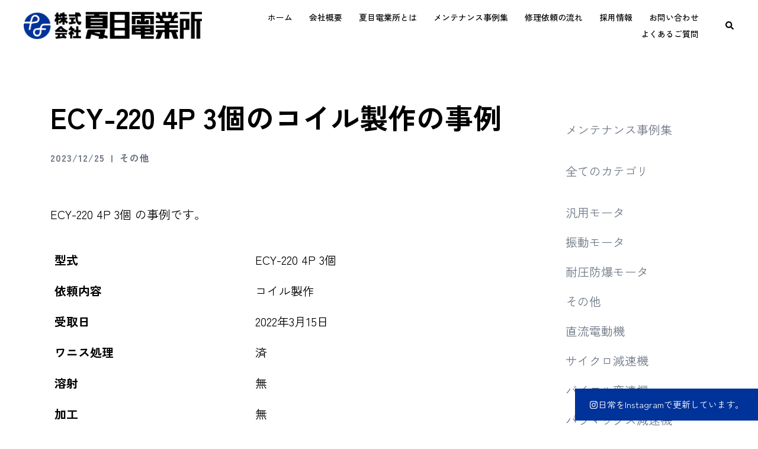

--- FILE ---
content_type: text/html; charset=UTF-8
request_url: https://natsume-d.co.jp/case/else/ecy-220-4p-3%E5%80%8B%E3%81%AE%E3%82%B3%E3%82%A4%E3%83%AB%E8%A3%BD%E4%BD%9C%E3%81%AE%E4%BA%8B%E4%BE%8B/
body_size: 49548
content:
<!DOCTYPE html>
<html dir="ltr" lang="ja" prefix="og: https://ogp.me/ns#">
<head>
<meta charset="UTF-8">
<meta name="viewport" content="width=device-width, initial-scale=1">
<link rel="profile" href="http://gmpg.org/xfn/11">
<link rel="pingback" href="https://natsume-d.co.jp/wp2024/xmlrpc.php">

<script data-cfasync="false" data-no-defer="1" data-no-minify="1" data-no-optimize="1">var ewww_webp_supported=!1;function check_webp_feature(A,e){var w;e=void 0!==e?e:function(){},ewww_webp_supported?e(ewww_webp_supported):((w=new Image).onload=function(){ewww_webp_supported=0<w.width&&0<w.height,e&&e(ewww_webp_supported)},w.onerror=function(){e&&e(!1)},w.src="data:image/webp;base64,"+{alpha:"UklGRkoAAABXRUJQVlA4WAoAAAAQAAAAAAAAAAAAQUxQSAwAAAARBxAR/Q9ERP8DAABWUDggGAAAABQBAJ0BKgEAAQAAAP4AAA3AAP7mtQAAAA=="}[A])}check_webp_feature("alpha");</script><script data-cfasync="false" data-no-defer="1" data-no-minify="1" data-no-optimize="1">var Arrive=function(c,w){"use strict";if(c.MutationObserver&&"undefined"!=typeof HTMLElement){var r,a=0,u=(r=HTMLElement.prototype.matches||HTMLElement.prototype.webkitMatchesSelector||HTMLElement.prototype.mozMatchesSelector||HTMLElement.prototype.msMatchesSelector,{matchesSelector:function(e,t){return e instanceof HTMLElement&&r.call(e,t)},addMethod:function(e,t,r){var a=e[t];e[t]=function(){return r.length==arguments.length?r.apply(this,arguments):"function"==typeof a?a.apply(this,arguments):void 0}},callCallbacks:function(e,t){t&&t.options.onceOnly&&1==t.firedElems.length&&(e=[e[0]]);for(var r,a=0;r=e[a];a++)r&&r.callback&&r.callback.call(r.elem,r.elem);t&&t.options.onceOnly&&1==t.firedElems.length&&t.me.unbindEventWithSelectorAndCallback.call(t.target,t.selector,t.callback)},checkChildNodesRecursively:function(e,t,r,a){for(var i,n=0;i=e[n];n++)r(i,t,a)&&a.push({callback:t.callback,elem:i}),0<i.childNodes.length&&u.checkChildNodesRecursively(i.childNodes,t,r,a)},mergeArrays:function(e,t){var r,a={};for(r in e)e.hasOwnProperty(r)&&(a[r]=e[r]);for(r in t)t.hasOwnProperty(r)&&(a[r]=t[r]);return a},toElementsArray:function(e){return e=void 0!==e&&("number"!=typeof e.length||e===c)?[e]:e}}),e=(l.prototype.addEvent=function(e,t,r,a){a={target:e,selector:t,options:r,callback:a,firedElems:[]};return this._beforeAdding&&this._beforeAdding(a),this._eventsBucket.push(a),a},l.prototype.removeEvent=function(e){for(var t,r=this._eventsBucket.length-1;t=this._eventsBucket[r];r--)e(t)&&(this._beforeRemoving&&this._beforeRemoving(t),(t=this._eventsBucket.splice(r,1))&&t.length&&(t[0].callback=null))},l.prototype.beforeAdding=function(e){this._beforeAdding=e},l.prototype.beforeRemoving=function(e){this._beforeRemoving=e},l),t=function(i,n){var o=new e,l=this,s={fireOnAttributesModification:!1};return o.beforeAdding(function(t){var e=t.target;e!==c.document&&e!==c||(e=document.getElementsByTagName("html")[0]);var r=new MutationObserver(function(e){n.call(this,e,t)}),a=i(t.options);r.observe(e,a),t.observer=r,t.me=l}),o.beforeRemoving(function(e){e.observer.disconnect()}),this.bindEvent=function(e,t,r){t=u.mergeArrays(s,t);for(var a=u.toElementsArray(this),i=0;i<a.length;i++)o.addEvent(a[i],e,t,r)},this.unbindEvent=function(){var r=u.toElementsArray(this);o.removeEvent(function(e){for(var t=0;t<r.length;t++)if(this===w||e.target===r[t])return!0;return!1})},this.unbindEventWithSelectorOrCallback=function(r){var a=u.toElementsArray(this),i=r,e="function"==typeof r?function(e){for(var t=0;t<a.length;t++)if((this===w||e.target===a[t])&&e.callback===i)return!0;return!1}:function(e){for(var t=0;t<a.length;t++)if((this===w||e.target===a[t])&&e.selector===r)return!0;return!1};o.removeEvent(e)},this.unbindEventWithSelectorAndCallback=function(r,a){var i=u.toElementsArray(this);o.removeEvent(function(e){for(var t=0;t<i.length;t++)if((this===w||e.target===i[t])&&e.selector===r&&e.callback===a)return!0;return!1})},this},i=new function(){var s={fireOnAttributesModification:!1,onceOnly:!1,existing:!1};function n(e,t,r){return!(!u.matchesSelector(e,t.selector)||(e._id===w&&(e._id=a++),-1!=t.firedElems.indexOf(e._id)))&&(t.firedElems.push(e._id),!0)}var c=(i=new t(function(e){var t={attributes:!1,childList:!0,subtree:!0};return e.fireOnAttributesModification&&(t.attributes=!0),t},function(e,i){e.forEach(function(e){var t=e.addedNodes,r=e.target,a=[];null!==t&&0<t.length?u.checkChildNodesRecursively(t,i,n,a):"attributes"===e.type&&n(r,i)&&a.push({callback:i.callback,elem:r}),u.callCallbacks(a,i)})})).bindEvent;return i.bindEvent=function(e,t,r){t=void 0===r?(r=t,s):u.mergeArrays(s,t);var a=u.toElementsArray(this);if(t.existing){for(var i=[],n=0;n<a.length;n++)for(var o=a[n].querySelectorAll(e),l=0;l<o.length;l++)i.push({callback:r,elem:o[l]});if(t.onceOnly&&i.length)return r.call(i[0].elem,i[0].elem);setTimeout(u.callCallbacks,1,i)}c.call(this,e,t,r)},i},o=new function(){var a={};function i(e,t){return u.matchesSelector(e,t.selector)}var n=(o=new t(function(){return{childList:!0,subtree:!0}},function(e,r){e.forEach(function(e){var t=e.removedNodes,e=[];null!==t&&0<t.length&&u.checkChildNodesRecursively(t,r,i,e),u.callCallbacks(e,r)})})).bindEvent;return o.bindEvent=function(e,t,r){t=void 0===r?(r=t,a):u.mergeArrays(a,t),n.call(this,e,t,r)},o};d(HTMLElement.prototype),d(NodeList.prototype),d(HTMLCollection.prototype),d(HTMLDocument.prototype),d(Window.prototype);var n={};return s(i,n,"unbindAllArrive"),s(o,n,"unbindAllLeave"),n}function l(){this._eventsBucket=[],this._beforeAdding=null,this._beforeRemoving=null}function s(e,t,r){u.addMethod(t,r,e.unbindEvent),u.addMethod(t,r,e.unbindEventWithSelectorOrCallback),u.addMethod(t,r,e.unbindEventWithSelectorAndCallback)}function d(e){e.arrive=i.bindEvent,s(i,e,"unbindArrive"),e.leave=o.bindEvent,s(o,e,"unbindLeave")}}(window,void 0),ewww_webp_supported=!1;function check_webp_feature(e,t){var r;ewww_webp_supported?t(ewww_webp_supported):((r=new Image).onload=function(){ewww_webp_supported=0<r.width&&0<r.height,t(ewww_webp_supported)},r.onerror=function(){t(!1)},r.src="data:image/webp;base64,"+{alpha:"UklGRkoAAABXRUJQVlA4WAoAAAAQAAAAAAAAAAAAQUxQSAwAAAARBxAR/Q9ERP8DAABWUDggGAAAABQBAJ0BKgEAAQAAAP4AAA3AAP7mtQAAAA==",animation:"UklGRlIAAABXRUJQVlA4WAoAAAASAAAAAAAAAAAAQU5JTQYAAAD/////AABBTk1GJgAAAAAAAAAAAAAAAAAAAGQAAABWUDhMDQAAAC8AAAAQBxAREYiI/gcA"}[e])}function ewwwLoadImages(e){if(e){for(var t=document.querySelectorAll(".batch-image img, .image-wrapper a, .ngg-pro-masonry-item a, .ngg-galleria-offscreen-seo-wrapper a"),r=0,a=t.length;r<a;r++)ewwwAttr(t[r],"data-src",t[r].getAttribute("data-webp")),ewwwAttr(t[r],"data-thumbnail",t[r].getAttribute("data-webp-thumbnail"));for(var i=document.querySelectorAll("div.woocommerce-product-gallery__image"),r=0,a=i.length;r<a;r++)ewwwAttr(i[r],"data-thumb",i[r].getAttribute("data-webp-thumb"))}for(var n=document.querySelectorAll("video"),r=0,a=n.length;r<a;r++)ewwwAttr(n[r],"poster",e?n[r].getAttribute("data-poster-webp"):n[r].getAttribute("data-poster-image"));for(var o,l=document.querySelectorAll("img.ewww_webp_lazy_load"),r=0,a=l.length;r<a;r++)e&&(ewwwAttr(l[r],"data-lazy-srcset",l[r].getAttribute("data-lazy-srcset-webp")),ewwwAttr(l[r],"data-srcset",l[r].getAttribute("data-srcset-webp")),ewwwAttr(l[r],"data-lazy-src",l[r].getAttribute("data-lazy-src-webp")),ewwwAttr(l[r],"data-src",l[r].getAttribute("data-src-webp")),ewwwAttr(l[r],"data-orig-file",l[r].getAttribute("data-webp-orig-file")),ewwwAttr(l[r],"data-medium-file",l[r].getAttribute("data-webp-medium-file")),ewwwAttr(l[r],"data-large-file",l[r].getAttribute("data-webp-large-file")),null!=(o=l[r].getAttribute("srcset"))&&!1!==o&&o.includes("R0lGOD")&&ewwwAttr(l[r],"src",l[r].getAttribute("data-lazy-src-webp"))),l[r].className=l[r].className.replace(/\bewww_webp_lazy_load\b/,"");for(var s=document.querySelectorAll(".ewww_webp"),r=0,a=s.length;r<a;r++)e?(ewwwAttr(s[r],"srcset",s[r].getAttribute("data-srcset-webp")),ewwwAttr(s[r],"src",s[r].getAttribute("data-src-webp")),ewwwAttr(s[r],"data-orig-file",s[r].getAttribute("data-webp-orig-file")),ewwwAttr(s[r],"data-medium-file",s[r].getAttribute("data-webp-medium-file")),ewwwAttr(s[r],"data-large-file",s[r].getAttribute("data-webp-large-file")),ewwwAttr(s[r],"data-large_image",s[r].getAttribute("data-webp-large_image")),ewwwAttr(s[r],"data-src",s[r].getAttribute("data-webp-src"))):(ewwwAttr(s[r],"srcset",s[r].getAttribute("data-srcset-img")),ewwwAttr(s[r],"src",s[r].getAttribute("data-src-img"))),s[r].className=s[r].className.replace(/\bewww_webp\b/,"ewww_webp_loaded");window.jQuery&&jQuery.fn.isotope&&jQuery.fn.imagesLoaded&&(jQuery(".fusion-posts-container-infinite").imagesLoaded(function(){jQuery(".fusion-posts-container-infinite").hasClass("isotope")&&jQuery(".fusion-posts-container-infinite").isotope()}),jQuery(".fusion-portfolio:not(.fusion-recent-works) .fusion-portfolio-wrapper").imagesLoaded(function(){jQuery(".fusion-portfolio:not(.fusion-recent-works) .fusion-portfolio-wrapper").isotope()}))}function ewwwWebPInit(e){ewwwLoadImages(e),ewwwNggLoadGalleries(e),document.arrive(".ewww_webp",function(){ewwwLoadImages(e)}),document.arrive(".ewww_webp_lazy_load",function(){ewwwLoadImages(e)}),document.arrive("videos",function(){ewwwLoadImages(e)}),"loading"==document.readyState?document.addEventListener("DOMContentLoaded",ewwwJSONParserInit):("undefined"!=typeof galleries&&ewwwNggParseGalleries(e),ewwwWooParseVariations(e))}function ewwwAttr(e,t,r){null!=r&&!1!==r&&e.setAttribute(t,r)}function ewwwJSONParserInit(){"undefined"!=typeof galleries&&check_webp_feature("alpha",ewwwNggParseGalleries),check_webp_feature("alpha",ewwwWooParseVariations)}function ewwwWooParseVariations(e){if(e)for(var t=document.querySelectorAll("form.variations_form"),r=0,a=t.length;r<a;r++){var i=t[r].getAttribute("data-product_variations"),n=!1;try{for(var o in i=JSON.parse(i))void 0!==i[o]&&void 0!==i[o].image&&(void 0!==i[o].image.src_webp&&(i[o].image.src=i[o].image.src_webp,n=!0),void 0!==i[o].image.srcset_webp&&(i[o].image.srcset=i[o].image.srcset_webp,n=!0),void 0!==i[o].image.full_src_webp&&(i[o].image.full_src=i[o].image.full_src_webp,n=!0),void 0!==i[o].image.gallery_thumbnail_src_webp&&(i[o].image.gallery_thumbnail_src=i[o].image.gallery_thumbnail_src_webp,n=!0),void 0!==i[o].image.thumb_src_webp&&(i[o].image.thumb_src=i[o].image.thumb_src_webp,n=!0));n&&ewwwAttr(t[r],"data-product_variations",JSON.stringify(i))}catch(e){}}}function ewwwNggParseGalleries(e){if(e)for(var t in galleries){var r=galleries[t];galleries[t].images_list=ewwwNggParseImageList(r.images_list)}}function ewwwNggLoadGalleries(e){e&&document.addEventListener("ngg.galleria.themeadded",function(e,t){window.ngg_galleria._create_backup=window.ngg_galleria.create,window.ngg_galleria.create=function(e,t){var r=$(e).data("id");return galleries["gallery_"+r].images_list=ewwwNggParseImageList(galleries["gallery_"+r].images_list),window.ngg_galleria._create_backup(e,t)}})}function ewwwNggParseImageList(e){for(var t in e){var r=e[t];if(void 0!==r["image-webp"]&&(e[t].image=r["image-webp"],delete e[t]["image-webp"]),void 0!==r["thumb-webp"]&&(e[t].thumb=r["thumb-webp"],delete e[t]["thumb-webp"]),void 0!==r.full_image_webp&&(e[t].full_image=r.full_image_webp,delete e[t].full_image_webp),void 0!==r.srcsets)for(var a in r.srcsets)nggSrcset=r.srcsets[a],void 0!==r.srcsets[a+"-webp"]&&(e[t].srcsets[a]=r.srcsets[a+"-webp"],delete e[t].srcsets[a+"-webp"]);if(void 0!==r.full_srcsets)for(var i in r.full_srcsets)nggFSrcset=r.full_srcsets[i],void 0!==r.full_srcsets[i+"-webp"]&&(e[t].full_srcsets[i]=r.full_srcsets[i+"-webp"],delete e[t].full_srcsets[i+"-webp"])}return e}check_webp_feature("alpha",ewwwWebPInit);</script><title>ECY-220 4P 3個のコイル製作の事例 - 株式会社夏目電業所</title>

		<!-- All in One SEO 4.9.3 - aioseo.com -->
	<meta name="description" content="ECY-220 4P 3個 の事例です。 型式 ECY-220 4P 3個 依頼内容 コイル製作 受取日 20" />
	<meta name="robots" content="max-image-preview:large" />
	<meta name="author" content="admin-natsume"/>
	<link rel="canonical" href="https://natsume-d.co.jp/case/else/ecy-220-4p-3%e5%80%8b%e3%81%ae%e3%82%b3%e3%82%a4%e3%83%ab%e8%a3%bd%e4%bd%9c%e3%81%ae%e4%ba%8b%e4%be%8b/" />
	<meta name="generator" content="All in One SEO (AIOSEO) 4.9.3" />

		<!-- Google tag (gtag.js) -->
<script async src="https://www.googletagmanager.com/gtag/js?id=G-L7C2REC1J5"></script>
<script>
  window.dataLayer = window.dataLayer || [];
  function gtag(){dataLayer.push(arguments);}
  gtag('js', new Date());

  gtag('config', 'G-L7C2REC1J5');
</script>
		<meta property="og:locale" content="ja_JP" />
		<meta property="og:site_name" content="株式会社夏目電業所 - 変・減速機・直流電動機・交流電動機・モーター修理・駆動制御装置設計制作販売　住友重機械工業株式会社PTC事業本部サービス店" />
		<meta property="og:type" content="article" />
		<meta property="og:title" content="ECY-220 4P 3個のコイル製作の事例 - 株式会社夏目電業所" />
		<meta property="og:description" content="ECY-220 4P 3個 の事例です。 型式 ECY-220 4P 3個 依頼内容 コイル製作 受取日 20" />
		<meta property="og:url" content="https://natsume-d.co.jp/case/else/ecy-220-4p-3%e5%80%8b%e3%81%ae%e3%82%b3%e3%82%a4%e3%83%ab%e8%a3%bd%e4%bd%9c%e3%81%ae%e4%ba%8b%e4%be%8b/" />
		<meta property="og:image" content="https://natsume-d.co.jp/wp2024/wp-content/uploads/2023/08/アセット-2@2x.png" />
		<meta property="og:image:secure_url" content="https://natsume-d.co.jp/wp2024/wp-content/uploads/2023/08/アセット-2@2x.png" />
		<meta property="og:image:width" content="205" />
		<meta property="og:image:height" content="204" />
		<meta property="article:published_time" content="2023-12-25T02:08:42+00:00" />
		<meta property="article:modified_time" content="2023-12-25T02:08:42+00:00" />
		<meta name="twitter:card" content="summary_large_image" />
		<meta name="twitter:title" content="ECY-220 4P 3個のコイル製作の事例 - 株式会社夏目電業所" />
		<meta name="twitter:description" content="ECY-220 4P 3個 の事例です。 型式 ECY-220 4P 3個 依頼内容 コイル製作 受取日 20" />
		<meta name="twitter:image" content="https://natsume-d.co.jp/wp2024/wp-content/uploads/2023/08/アセット-2@2x.png" />
		<script type="application/ld+json" class="aioseo-schema">
			{"@context":"https:\/\/schema.org","@graph":[{"@type":"BlogPosting","@id":"https:\/\/natsume-d.co.jp\/case\/else\/ecy-220-4p-3%e5%80%8b%e3%81%ae%e3%82%b3%e3%82%a4%e3%83%ab%e8%a3%bd%e4%bd%9c%e3%81%ae%e4%ba%8b%e4%be%8b\/#blogposting","name":"ECY-220 4P 3\u500b\u306e\u30b3\u30a4\u30eb\u88fd\u4f5c\u306e\u4e8b\u4f8b - \u682a\u5f0f\u4f1a\u793e\u590f\u76ee\u96fb\u696d\u6240","headline":"ECY-220 4P 3\u500b\u306e\u30b3\u30a4\u30eb\u88fd\u4f5c\u306e\u4e8b\u4f8b","author":{"@id":"https:\/\/natsume-d.co.jp\/case\/author\/admin-natsume\/#author"},"publisher":{"@id":"https:\/\/natsume-d.co.jp\/#organization"},"image":{"@type":"ImageObject","url":"https:\/\/natsume-d.co.jp\/wp2024\/wp-content\/uploads\/2023\/08\/\u30a2\u30bb\u30c3\u30c8-2@2x.png","@id":"https:\/\/natsume-d.co.jp\/#articleImage","width":205,"height":204},"datePublished":"2023-12-25T11:08:42+09:00","dateModified":"2023-12-25T11:08:42+09:00","inLanguage":"ja","mainEntityOfPage":{"@id":"https:\/\/natsume-d.co.jp\/case\/else\/ecy-220-4p-3%e5%80%8b%e3%81%ae%e3%82%b3%e3%82%a4%e3%83%ab%e8%a3%bd%e4%bd%9c%e3%81%ae%e4%ba%8b%e4%be%8b\/#webpage"},"isPartOf":{"@id":"https:\/\/natsume-d.co.jp\/case\/else\/ecy-220-4p-3%e5%80%8b%e3%81%ae%e3%82%b3%e3%82%a4%e3%83%ab%e8%a3%bd%e4%bd%9c%e3%81%ae%e4%ba%8b%e4%be%8b\/#webpage"},"articleSection":"\u305d\u306e\u4ed6"},{"@type":"BreadcrumbList","@id":"https:\/\/natsume-d.co.jp\/case\/else\/ecy-220-4p-3%e5%80%8b%e3%81%ae%e3%82%b3%e3%82%a4%e3%83%ab%e8%a3%bd%e4%bd%9c%e3%81%ae%e4%ba%8b%e4%be%8b\/#breadcrumblist","itemListElement":[{"@type":"ListItem","@id":"https:\/\/natsume-d.co.jp#listItem","position":1,"name":"\u30db\u30fc\u30e0","item":"https:\/\/natsume-d.co.jp","nextItem":{"@type":"ListItem","@id":"https:\/\/natsume-d.co.jp\/case\/#listItem","name":"\u4fee\u7406\u30fb\u30e1\u30f3\u30c6\u30ca\u30f3\u30b9\u4e8b\u4f8b"}},{"@type":"ListItem","@id":"https:\/\/natsume-d.co.jp\/case\/#listItem","position":2,"name":"\u4fee\u7406\u30fb\u30e1\u30f3\u30c6\u30ca\u30f3\u30b9\u4e8b\u4f8b","item":"https:\/\/natsume-d.co.jp\/case\/","nextItem":{"@type":"ListItem","@id":"https:\/\/natsume-d.co.jp\/case\/.\/else\/#listItem","name":"\u305d\u306e\u4ed6"},"previousItem":{"@type":"ListItem","@id":"https:\/\/natsume-d.co.jp#listItem","name":"\u30db\u30fc\u30e0"}},{"@type":"ListItem","@id":"https:\/\/natsume-d.co.jp\/case\/.\/else\/#listItem","position":3,"name":"\u305d\u306e\u4ed6","item":"https:\/\/natsume-d.co.jp\/case\/.\/else\/","nextItem":{"@type":"ListItem","@id":"https:\/\/natsume-d.co.jp\/case\/else\/ecy-220-4p-3%e5%80%8b%e3%81%ae%e3%82%b3%e3%82%a4%e3%83%ab%e8%a3%bd%e4%bd%9c%e3%81%ae%e4%ba%8b%e4%be%8b\/#listItem","name":"ECY-220 4P 3\u500b\u306e\u30b3\u30a4\u30eb\u88fd\u4f5c\u306e\u4e8b\u4f8b"},"previousItem":{"@type":"ListItem","@id":"https:\/\/natsume-d.co.jp\/case\/#listItem","name":"\u4fee\u7406\u30fb\u30e1\u30f3\u30c6\u30ca\u30f3\u30b9\u4e8b\u4f8b"}},{"@type":"ListItem","@id":"https:\/\/natsume-d.co.jp\/case\/else\/ecy-220-4p-3%e5%80%8b%e3%81%ae%e3%82%b3%e3%82%a4%e3%83%ab%e8%a3%bd%e4%bd%9c%e3%81%ae%e4%ba%8b%e4%be%8b\/#listItem","position":4,"name":"ECY-220 4P 3\u500b\u306e\u30b3\u30a4\u30eb\u88fd\u4f5c\u306e\u4e8b\u4f8b","previousItem":{"@type":"ListItem","@id":"https:\/\/natsume-d.co.jp\/case\/.\/else\/#listItem","name":"\u305d\u306e\u4ed6"}}]},{"@type":"Organization","@id":"https:\/\/natsume-d.co.jp\/#organization","name":"\u682a\u5f0f\u4f1a\u793e\u590f\u76ee\u96fb\u696d\u6240","description":"\u5909\u30fb\u6e1b\u901f\u6a5f\u30fb\u76f4\u6d41\u96fb\u52d5\u6a5f\u30fb\u4ea4\u6d41\u96fb\u52d5\u6a5f\u30fb\u30e2\u30fc\u30bf\u30fc\u4fee\u7406\u30fb\u99c6\u52d5\u5236\u5fa1\u88c5\u7f6e\u8a2d\u8a08\u5236\u4f5c\u8ca9\u58f2\u3000\u4f4f\u53cb\u91cd\u6a5f\u68b0\u5de5\u696d\u682a\u5f0f\u4f1a\u793ePTC\u4e8b\u696d\u672c\u90e8\u30b5\u30fc\u30d3\u30b9\u5e97","url":"https:\/\/natsume-d.co.jp\/","telephone":"+81533864823","logo":{"@type":"ImageObject","url":"https:\/\/natsume-d.co.jp\/wp2024\/wp-content\/uploads\/2023\/08\/\u30a2\u30bb\u30c3\u30c8-2@2x.png","@id":"https:\/\/natsume-d.co.jp\/case\/else\/ecy-220-4p-3%e5%80%8b%e3%81%ae%e3%82%b3%e3%82%a4%e3%83%ab%e8%a3%bd%e4%bd%9c%e3%81%ae%e4%ba%8b%e4%be%8b\/#organizationLogo","width":205,"height":204},"image":{"@id":"https:\/\/natsume-d.co.jp\/case\/else\/ecy-220-4p-3%e5%80%8b%e3%81%ae%e3%82%b3%e3%82%a4%e3%83%ab%e8%a3%bd%e4%bd%9c%e3%81%ae%e4%ba%8b%e4%be%8b\/#organizationLogo"}},{"@type":"Person","@id":"https:\/\/natsume-d.co.jp\/case\/author\/admin-natsume\/#author","url":"https:\/\/natsume-d.co.jp\/case\/author\/admin-natsume\/","name":"admin-natsume","image":{"@type":"ImageObject","@id":"https:\/\/natsume-d.co.jp\/case\/else\/ecy-220-4p-3%e5%80%8b%e3%81%ae%e3%82%b3%e3%82%a4%e3%83%ab%e8%a3%bd%e4%bd%9c%e3%81%ae%e4%ba%8b%e4%be%8b\/#authorImage","url":"https:\/\/secure.gravatar.com\/avatar\/8e65b5da08b5e23c2413c5dcb64510bd11c05b7326ef4db8f2ccb0b3830813d1?s=96&d=mm&r=g","width":96,"height":96,"caption":"admin-natsume"}},{"@type":"WebPage","@id":"https:\/\/natsume-d.co.jp\/case\/else\/ecy-220-4p-3%e5%80%8b%e3%81%ae%e3%82%b3%e3%82%a4%e3%83%ab%e8%a3%bd%e4%bd%9c%e3%81%ae%e4%ba%8b%e4%be%8b\/#webpage","url":"https:\/\/natsume-d.co.jp\/case\/else\/ecy-220-4p-3%e5%80%8b%e3%81%ae%e3%82%b3%e3%82%a4%e3%83%ab%e8%a3%bd%e4%bd%9c%e3%81%ae%e4%ba%8b%e4%be%8b\/","name":"ECY-220 4P 3\u500b\u306e\u30b3\u30a4\u30eb\u88fd\u4f5c\u306e\u4e8b\u4f8b - \u682a\u5f0f\u4f1a\u793e\u590f\u76ee\u96fb\u696d\u6240","description":"ECY-220 4P 3\u500b \u306e\u4e8b\u4f8b\u3067\u3059\u3002 \u578b\u5f0f ECY-220 4P 3\u500b \u4f9d\u983c\u5185\u5bb9 \u30b3\u30a4\u30eb\u88fd\u4f5c \u53d7\u53d6\u65e5 20","inLanguage":"ja","isPartOf":{"@id":"https:\/\/natsume-d.co.jp\/#website"},"breadcrumb":{"@id":"https:\/\/natsume-d.co.jp\/case\/else\/ecy-220-4p-3%e5%80%8b%e3%81%ae%e3%82%b3%e3%82%a4%e3%83%ab%e8%a3%bd%e4%bd%9c%e3%81%ae%e4%ba%8b%e4%be%8b\/#breadcrumblist"},"author":{"@id":"https:\/\/natsume-d.co.jp\/case\/author\/admin-natsume\/#author"},"creator":{"@id":"https:\/\/natsume-d.co.jp\/case\/author\/admin-natsume\/#author"},"datePublished":"2023-12-25T11:08:42+09:00","dateModified":"2023-12-25T11:08:42+09:00"},{"@type":"WebSite","@id":"https:\/\/natsume-d.co.jp\/#website","url":"https:\/\/natsume-d.co.jp\/","name":"\u682a\u5f0f\u4f1a\u793e\u590f\u76ee\u96fb\u696d\u6240-\u96fb\u52d5\u6a5f\u30fb\u6e1b\u901f\u6a5f\u306a\u3069\u306e\u4fee\u7406\u306a\u3089","description":"\u5909\u30fb\u6e1b\u901f\u6a5f\u30fb\u76f4\u6d41\u96fb\u52d5\u6a5f\u30fb\u4ea4\u6d41\u96fb\u52d5\u6a5f\u30fb\u30e2\u30fc\u30bf\u30fc\u4fee\u7406\u30fb\u99c6\u52d5\u5236\u5fa1\u88c5\u7f6e\u8a2d\u8a08\u5236\u4f5c\u8ca9\u58f2\u3000\u4f4f\u53cb\u91cd\u6a5f\u68b0\u5de5\u696d\u682a\u5f0f\u4f1a\u793ePTC\u4e8b\u696d\u672c\u90e8\u30b5\u30fc\u30d3\u30b9\u5e97","inLanguage":"ja","publisher":{"@id":"https:\/\/natsume-d.co.jp\/#organization"}}]}
		</script>
		<!-- All in One SEO -->

<link rel="alternate" type="application/rss+xml" title="株式会社夏目電業所 &raquo; フィード" href="https://natsume-d.co.jp/feed/" />
<link rel="alternate" type="application/rss+xml" title="株式会社夏目電業所 &raquo; コメントフィード" href="https://natsume-d.co.jp/comments/feed/" />
<link rel="alternate" title="oEmbed (JSON)" type="application/json+oembed" href="https://natsume-d.co.jp/wp-json/oembed/1.0/embed?url=https%3A%2F%2Fnatsume-d.co.jp%2Fcase%2Felse%2Fecy-220-4p-3%25e5%2580%258b%25e3%2581%25ae%25e3%2582%25b3%25e3%2582%25a4%25e3%2583%25ab%25e8%25a3%25bd%25e4%25bd%259c%25e3%2581%25ae%25e4%25ba%258b%25e4%25be%258b%2F" />
<link rel="alternate" title="oEmbed (XML)" type="text/xml+oembed" href="https://natsume-d.co.jp/wp-json/oembed/1.0/embed?url=https%3A%2F%2Fnatsume-d.co.jp%2Fcase%2Felse%2Fecy-220-4p-3%25e5%2580%258b%25e3%2581%25ae%25e3%2582%25b3%25e3%2582%25a4%25e3%2583%25ab%25e8%25a3%25bd%25e4%25bd%259c%25e3%2581%25ae%25e4%25ba%258b%25e4%25be%258b%2F&#038;format=xml" />
<style id='wp-img-auto-sizes-contain-inline-css' type='text/css'>
img:is([sizes=auto i],[sizes^="auto," i]){contain-intrinsic-size:3000px 1500px}
/*# sourceURL=wp-img-auto-sizes-contain-inline-css */
</style>
<link rel='stylesheet' id='sbi_styles-css' href='https://natsume-d.co.jp/wp2024/wp-content/plugins/instagram-feed/css/sbi-styles.min.css?ver=6.6.1' type='text/css' media='all' />
<link rel='stylesheet' id='vkExUnit_common_style-css' href='https://natsume-d.co.jp/wp2024/wp-content/plugins/vk-all-in-one-expansion-unit/assets/css/vkExUnit_style.css?ver=9.113.0.1' type='text/css' media='all' />
<style id='vkExUnit_common_style-inline-css' type='text/css'>
:root {--ver_page_top_button_url:url(https://natsume-d.co.jp/wp2024/wp-content/plugins/vk-all-in-one-expansion-unit/assets/images/to-top-btn-icon.svg);}@font-face {font-weight: normal;font-style: normal;font-family: "vk_sns";src: url("https://natsume-d.co.jp/wp2024/wp-content/plugins/vk-all-in-one-expansion-unit/inc/sns/icons/fonts/vk_sns.eot?-bq20cj");src: url("https://natsume-d.co.jp/wp2024/wp-content/plugins/vk-all-in-one-expansion-unit/inc/sns/icons/fonts/vk_sns.eot?#iefix-bq20cj") format("embedded-opentype"),url("https://natsume-d.co.jp/wp2024/wp-content/plugins/vk-all-in-one-expansion-unit/inc/sns/icons/fonts/vk_sns.woff?-bq20cj") format("woff"),url("https://natsume-d.co.jp/wp2024/wp-content/plugins/vk-all-in-one-expansion-unit/inc/sns/icons/fonts/vk_sns.ttf?-bq20cj") format("truetype"),url("https://natsume-d.co.jp/wp2024/wp-content/plugins/vk-all-in-one-expansion-unit/inc/sns/icons/fonts/vk_sns.svg?-bq20cj#vk_sns") format("svg");}
/*# sourceURL=vkExUnit_common_style-inline-css */
</style>
<link rel='stylesheet' id='hfe-widgets-style-css' href='https://natsume-d.co.jp/wp2024/wp-content/plugins/header-footer-elementor/inc/widgets-css/frontend.css?ver=2.8.2' type='text/css' media='all' />
<link rel='stylesheet' id='st-stylesheet-css' href='https://natsume-d.co.jp/wp2024/wp-content/plugins/sydney-toolbox/css/styles.min.css?ver=20220107' type='text/css' media='all' />
<link rel='stylesheet' id='sydney-bootstrap-css' href='https://natsume-d.co.jp/wp2024/wp-content/themes/sydney/css/bootstrap/bootstrap.min.css?ver=1' type='text/css' media='all' />
<link rel='stylesheet' id='wp-block-library-css' href='https://natsume-d.co.jp/wp2024/wp-includes/css/dist/block-library/style.min.css?ver=6.9' type='text/css' media='all' />
<style id='wp-block-library-inline-css' type='text/css'>
.wp-block-image.is-style-sydney-rounded img { border-radius:30px; }
.wp-block-gallery.is-style-sydney-rounded img { border-radius:30px; }
/*# sourceURL=wp-block-library-inline-css */
</style>
<link rel='stylesheet' id='aioseo/css/src/vue/standalone/blocks/table-of-contents/global.scss-css' href='https://natsume-d.co.jp/wp2024/wp-content/plugins/all-in-one-seo-pack/dist/Lite/assets/css/table-of-contents/global.e90f6d47.css?ver=4.9.3' type='text/css' media='all' />
<link rel='stylesheet' id='helpie-faq-bundle-styles-css' href='https://natsume-d.co.jp/wp2024/wp-content/plugins/helpie-faq/assets/bundles/main.app.css?ver=1.47' type='text/css' media='all' />
<style id='global-styles-inline-css' type='text/css'>
:root{--wp--preset--aspect-ratio--square: 1;--wp--preset--aspect-ratio--4-3: 4/3;--wp--preset--aspect-ratio--3-4: 3/4;--wp--preset--aspect-ratio--3-2: 3/2;--wp--preset--aspect-ratio--2-3: 2/3;--wp--preset--aspect-ratio--16-9: 16/9;--wp--preset--aspect-ratio--9-16: 9/16;--wp--preset--color--black: #000000;--wp--preset--color--cyan-bluish-gray: #abb8c3;--wp--preset--color--white: #ffffff;--wp--preset--color--pale-pink: #f78da7;--wp--preset--color--vivid-red: #cf2e2e;--wp--preset--color--luminous-vivid-orange: #ff6900;--wp--preset--color--luminous-vivid-amber: #fcb900;--wp--preset--color--light-green-cyan: #7bdcb5;--wp--preset--color--vivid-green-cyan: #00d084;--wp--preset--color--pale-cyan-blue: #8ed1fc;--wp--preset--color--vivid-cyan-blue: #0693e3;--wp--preset--color--vivid-purple: #9b51e0;--wp--preset--gradient--vivid-cyan-blue-to-vivid-purple: linear-gradient(135deg,rgb(6,147,227) 0%,rgb(155,81,224) 100%);--wp--preset--gradient--light-green-cyan-to-vivid-green-cyan: linear-gradient(135deg,rgb(122,220,180) 0%,rgb(0,208,130) 100%);--wp--preset--gradient--luminous-vivid-amber-to-luminous-vivid-orange: linear-gradient(135deg,rgb(252,185,0) 0%,rgb(255,105,0) 100%);--wp--preset--gradient--luminous-vivid-orange-to-vivid-red: linear-gradient(135deg,rgb(255,105,0) 0%,rgb(207,46,46) 100%);--wp--preset--gradient--very-light-gray-to-cyan-bluish-gray: linear-gradient(135deg,rgb(238,238,238) 0%,rgb(169,184,195) 100%);--wp--preset--gradient--cool-to-warm-spectrum: linear-gradient(135deg,rgb(74,234,220) 0%,rgb(151,120,209) 20%,rgb(207,42,186) 40%,rgb(238,44,130) 60%,rgb(251,105,98) 80%,rgb(254,248,76) 100%);--wp--preset--gradient--blush-light-purple: linear-gradient(135deg,rgb(255,206,236) 0%,rgb(152,150,240) 100%);--wp--preset--gradient--blush-bordeaux: linear-gradient(135deg,rgb(254,205,165) 0%,rgb(254,45,45) 50%,rgb(107,0,62) 100%);--wp--preset--gradient--luminous-dusk: linear-gradient(135deg,rgb(255,203,112) 0%,rgb(199,81,192) 50%,rgb(65,88,208) 100%);--wp--preset--gradient--pale-ocean: linear-gradient(135deg,rgb(255,245,203) 0%,rgb(182,227,212) 50%,rgb(51,167,181) 100%);--wp--preset--gradient--electric-grass: linear-gradient(135deg,rgb(202,248,128) 0%,rgb(113,206,126) 100%);--wp--preset--gradient--midnight: linear-gradient(135deg,rgb(2,3,129) 0%,rgb(40,116,252) 100%);--wp--preset--font-size--small: 13px;--wp--preset--font-size--medium: 20px;--wp--preset--font-size--large: 36px;--wp--preset--font-size--x-large: 42px;--wp--preset--spacing--20: 0.44rem;--wp--preset--spacing--30: 0.67rem;--wp--preset--spacing--40: 1rem;--wp--preset--spacing--50: 1.5rem;--wp--preset--spacing--60: 2.25rem;--wp--preset--spacing--70: 3.38rem;--wp--preset--spacing--80: 5.06rem;--wp--preset--shadow--natural: 6px 6px 9px rgba(0, 0, 0, 0.2);--wp--preset--shadow--deep: 12px 12px 50px rgba(0, 0, 0, 0.4);--wp--preset--shadow--sharp: 6px 6px 0px rgba(0, 0, 0, 0.2);--wp--preset--shadow--outlined: 6px 6px 0px -3px rgb(255, 255, 255), 6px 6px rgb(0, 0, 0);--wp--preset--shadow--crisp: 6px 6px 0px rgb(0, 0, 0);}:root { --wp--style--global--content-size: 740px;--wp--style--global--wide-size: 1140px; }:where(body) { margin: 0; }.wp-site-blocks { padding-top: var(--wp--style--root--padding-top); padding-bottom: var(--wp--style--root--padding-bottom); }.has-global-padding { padding-right: var(--wp--style--root--padding-right); padding-left: var(--wp--style--root--padding-left); }.has-global-padding > .alignfull { margin-right: calc(var(--wp--style--root--padding-right) * -1); margin-left: calc(var(--wp--style--root--padding-left) * -1); }.has-global-padding :where(:not(.alignfull.is-layout-flow) > .has-global-padding:not(.wp-block-block, .alignfull)) { padding-right: 0; padding-left: 0; }.has-global-padding :where(:not(.alignfull.is-layout-flow) > .has-global-padding:not(.wp-block-block, .alignfull)) > .alignfull { margin-left: 0; margin-right: 0; }.wp-site-blocks > .alignleft { float: left; margin-right: 2em; }.wp-site-blocks > .alignright { float: right; margin-left: 2em; }.wp-site-blocks > .aligncenter { justify-content: center; margin-left: auto; margin-right: auto; }:where(.wp-site-blocks) > * { margin-block-start: 24px; margin-block-end: 0; }:where(.wp-site-blocks) > :first-child { margin-block-start: 0; }:where(.wp-site-blocks) > :last-child { margin-block-end: 0; }:root { --wp--style--block-gap: 24px; }:root :where(.is-layout-flow) > :first-child{margin-block-start: 0;}:root :where(.is-layout-flow) > :last-child{margin-block-end: 0;}:root :where(.is-layout-flow) > *{margin-block-start: 24px;margin-block-end: 0;}:root :where(.is-layout-constrained) > :first-child{margin-block-start: 0;}:root :where(.is-layout-constrained) > :last-child{margin-block-end: 0;}:root :where(.is-layout-constrained) > *{margin-block-start: 24px;margin-block-end: 0;}:root :where(.is-layout-flex){gap: 24px;}:root :where(.is-layout-grid){gap: 24px;}.is-layout-flow > .alignleft{float: left;margin-inline-start: 0;margin-inline-end: 2em;}.is-layout-flow > .alignright{float: right;margin-inline-start: 2em;margin-inline-end: 0;}.is-layout-flow > .aligncenter{margin-left: auto !important;margin-right: auto !important;}.is-layout-constrained > .alignleft{float: left;margin-inline-start: 0;margin-inline-end: 2em;}.is-layout-constrained > .alignright{float: right;margin-inline-start: 2em;margin-inline-end: 0;}.is-layout-constrained > .aligncenter{margin-left: auto !important;margin-right: auto !important;}.is-layout-constrained > :where(:not(.alignleft):not(.alignright):not(.alignfull)){max-width: var(--wp--style--global--content-size);margin-left: auto !important;margin-right: auto !important;}.is-layout-constrained > .alignwide{max-width: var(--wp--style--global--wide-size);}body .is-layout-flex{display: flex;}.is-layout-flex{flex-wrap: wrap;align-items: center;}.is-layout-flex > :is(*, div){margin: 0;}body .is-layout-grid{display: grid;}.is-layout-grid > :is(*, div){margin: 0;}body{--wp--style--root--padding-top: 0px;--wp--style--root--padding-right: 0px;--wp--style--root--padding-bottom: 0px;--wp--style--root--padding-left: 0px;}a:where(:not(.wp-element-button)){text-decoration: underline;}:root :where(.wp-element-button, .wp-block-button__link){background-color: #32373c;border-width: 0;color: #fff;font-family: inherit;font-size: inherit;font-style: inherit;font-weight: inherit;letter-spacing: inherit;line-height: inherit;padding-top: calc(0.667em + 2px);padding-right: calc(1.333em + 2px);padding-bottom: calc(0.667em + 2px);padding-left: calc(1.333em + 2px);text-decoration: none;text-transform: inherit;}.has-black-color{color: var(--wp--preset--color--black) !important;}.has-cyan-bluish-gray-color{color: var(--wp--preset--color--cyan-bluish-gray) !important;}.has-white-color{color: var(--wp--preset--color--white) !important;}.has-pale-pink-color{color: var(--wp--preset--color--pale-pink) !important;}.has-vivid-red-color{color: var(--wp--preset--color--vivid-red) !important;}.has-luminous-vivid-orange-color{color: var(--wp--preset--color--luminous-vivid-orange) !important;}.has-luminous-vivid-amber-color{color: var(--wp--preset--color--luminous-vivid-amber) !important;}.has-light-green-cyan-color{color: var(--wp--preset--color--light-green-cyan) !important;}.has-vivid-green-cyan-color{color: var(--wp--preset--color--vivid-green-cyan) !important;}.has-pale-cyan-blue-color{color: var(--wp--preset--color--pale-cyan-blue) !important;}.has-vivid-cyan-blue-color{color: var(--wp--preset--color--vivid-cyan-blue) !important;}.has-vivid-purple-color{color: var(--wp--preset--color--vivid-purple) !important;}.has-black-background-color{background-color: var(--wp--preset--color--black) !important;}.has-cyan-bluish-gray-background-color{background-color: var(--wp--preset--color--cyan-bluish-gray) !important;}.has-white-background-color{background-color: var(--wp--preset--color--white) !important;}.has-pale-pink-background-color{background-color: var(--wp--preset--color--pale-pink) !important;}.has-vivid-red-background-color{background-color: var(--wp--preset--color--vivid-red) !important;}.has-luminous-vivid-orange-background-color{background-color: var(--wp--preset--color--luminous-vivid-orange) !important;}.has-luminous-vivid-amber-background-color{background-color: var(--wp--preset--color--luminous-vivid-amber) !important;}.has-light-green-cyan-background-color{background-color: var(--wp--preset--color--light-green-cyan) !important;}.has-vivid-green-cyan-background-color{background-color: var(--wp--preset--color--vivid-green-cyan) !important;}.has-pale-cyan-blue-background-color{background-color: var(--wp--preset--color--pale-cyan-blue) !important;}.has-vivid-cyan-blue-background-color{background-color: var(--wp--preset--color--vivid-cyan-blue) !important;}.has-vivid-purple-background-color{background-color: var(--wp--preset--color--vivid-purple) !important;}.has-black-border-color{border-color: var(--wp--preset--color--black) !important;}.has-cyan-bluish-gray-border-color{border-color: var(--wp--preset--color--cyan-bluish-gray) !important;}.has-white-border-color{border-color: var(--wp--preset--color--white) !important;}.has-pale-pink-border-color{border-color: var(--wp--preset--color--pale-pink) !important;}.has-vivid-red-border-color{border-color: var(--wp--preset--color--vivid-red) !important;}.has-luminous-vivid-orange-border-color{border-color: var(--wp--preset--color--luminous-vivid-orange) !important;}.has-luminous-vivid-amber-border-color{border-color: var(--wp--preset--color--luminous-vivid-amber) !important;}.has-light-green-cyan-border-color{border-color: var(--wp--preset--color--light-green-cyan) !important;}.has-vivid-green-cyan-border-color{border-color: var(--wp--preset--color--vivid-green-cyan) !important;}.has-pale-cyan-blue-border-color{border-color: var(--wp--preset--color--pale-cyan-blue) !important;}.has-vivid-cyan-blue-border-color{border-color: var(--wp--preset--color--vivid-cyan-blue) !important;}.has-vivid-purple-border-color{border-color: var(--wp--preset--color--vivid-purple) !important;}.has-vivid-cyan-blue-to-vivid-purple-gradient-background{background: var(--wp--preset--gradient--vivid-cyan-blue-to-vivid-purple) !important;}.has-light-green-cyan-to-vivid-green-cyan-gradient-background{background: var(--wp--preset--gradient--light-green-cyan-to-vivid-green-cyan) !important;}.has-luminous-vivid-amber-to-luminous-vivid-orange-gradient-background{background: var(--wp--preset--gradient--luminous-vivid-amber-to-luminous-vivid-orange) !important;}.has-luminous-vivid-orange-to-vivid-red-gradient-background{background: var(--wp--preset--gradient--luminous-vivid-orange-to-vivid-red) !important;}.has-very-light-gray-to-cyan-bluish-gray-gradient-background{background: var(--wp--preset--gradient--very-light-gray-to-cyan-bluish-gray) !important;}.has-cool-to-warm-spectrum-gradient-background{background: var(--wp--preset--gradient--cool-to-warm-spectrum) !important;}.has-blush-light-purple-gradient-background{background: var(--wp--preset--gradient--blush-light-purple) !important;}.has-blush-bordeaux-gradient-background{background: var(--wp--preset--gradient--blush-bordeaux) !important;}.has-luminous-dusk-gradient-background{background: var(--wp--preset--gradient--luminous-dusk) !important;}.has-pale-ocean-gradient-background{background: var(--wp--preset--gradient--pale-ocean) !important;}.has-electric-grass-gradient-background{background: var(--wp--preset--gradient--electric-grass) !important;}.has-midnight-gradient-background{background: var(--wp--preset--gradient--midnight) !important;}.has-small-font-size{font-size: var(--wp--preset--font-size--small) !important;}.has-medium-font-size{font-size: var(--wp--preset--font-size--medium) !important;}.has-large-font-size{font-size: var(--wp--preset--font-size--large) !important;}.has-x-large-font-size{font-size: var(--wp--preset--font-size--x-large) !important;}
:root :where(.wp-block-pullquote){font-size: 1.5em;line-height: 1.6;}
/*# sourceURL=global-styles-inline-css */
</style>
<link rel='stylesheet' id='contact-form-7-css' href='https://natsume-d.co.jp/wp2024/wp-content/plugins/contact-form-7/includes/css/styles.css?ver=6.1.4' type='text/css' media='all' />
<link rel='stylesheet' id='hfe-style-css' href='https://natsume-d.co.jp/wp2024/wp-content/plugins/header-footer-elementor/assets/css/header-footer-elementor.css?ver=2.8.2' type='text/css' media='all' />
<link rel='stylesheet' id='elementor-frontend-css' href='https://natsume-d.co.jp/wp2024/wp-content/plugins/elementor/assets/css/frontend.min.css?ver=3.34.4' type='text/css' media='all' />
<link rel='stylesheet' id='elementor-post-296-css' href='https://natsume-d.co.jp/wp2024/wp-content/uploads/elementor/css/post-296.css?ver=1769748157' type='text/css' media='all' />
<link rel='stylesheet' id='sbistyles-css' href='https://natsume-d.co.jp/wp2024/wp-content/plugins/instagram-feed/css/sbi-styles.min.css?ver=6.6.1' type='text/css' media='all' />
<link rel='stylesheet' id='parent-style-css' href='https://natsume-d.co.jp/wp2024/wp-content/themes/sydney/style.css?ver=6.9' type='text/css' media='all' />
<link rel='stylesheet' id='sydney-google-fonts-css' href='https://natsume-d.co.jp/wp2024/wp-content/fonts/2154fddd22594c3d9d6d6cbb9a223337.css' type='text/css' media='all' />
<link rel='stylesheet' id='sydney-elementor-css' href='https://natsume-d.co.jp/wp2024/wp-content/themes/sydney/css/components/elementor.min.css?ver=20220824' type='text/css' media='all' />
<link rel='stylesheet' id='sydney-style-min-css' href='https://natsume-d.co.jp/wp2024/wp-content/themes/sydney/css/styles.min.css?ver=20240307' type='text/css' media='all' />
<style id='sydney-style-min-inline-css' type='text/css'>
.woocommerce ul.products li.product{text-align:center;}html{scroll-behavior:smooth;}.header-image{background-size:cover;}.header-image{height:300px;}:root{--sydney-global-color-1:#003399;--sydney-global-color-2:#b73d3d;--sydney-global-color-3:#233452;--sydney-global-color-4:#000000;--sydney-global-color-5:#6d7685;--sydney-global-color-6:#00102E;--sydney-global-color-7:#F4F5F7;--sydney-global-color-8:#dbdbdb;--sydney-global-color-9:#ffffff;}.llms-student-dashboard .llms-button-secondary:hover,.llms-button-action:hover,.read-more-gt,.widget-area .widget_fp_social a,#mainnav ul li a:hover,.sydney_contact_info_widget span,.roll-team .team-content .name,.roll-team .team-item .team-pop .team-social li:hover a,.roll-infomation li.address:before,.roll-infomation li.phone:before,.roll-infomation li.email:before,.roll-testimonials .name,.roll-button.border,.roll-button:hover,.roll-icon-list .icon i,.roll-icon-list .content h3 a:hover,.roll-icon-box.white .content h3 a,.roll-icon-box .icon i,.roll-icon-box .content h3 a:hover,.switcher-container .switcher-icon a:focus,.go-top:hover,.hentry .meta-post a:hover,#mainnav > ul > li > a.active,#mainnav > ul > li > a:hover,button:hover,input[type="button"]:hover,input[type="reset"]:hover,input[type="submit"]:hover,.text-color,.social-menu-widget a,.social-menu-widget a:hover,.archive .team-social li a,a,h1 a,h2 a,h3 a,h4 a,h5 a,h6 a,.classic-alt .meta-post a,.single .hentry .meta-post a,.content-area.modern .hentry .meta-post span:before,.content-area.modern .post-cat{color:var(--sydney-global-color-1)}.llms-student-dashboard .llms-button-secondary,.llms-button-action,.woocommerce #respond input#submit,.woocommerce a.button,.woocommerce button.button,.woocommerce input.button,.project-filter li a.active,.project-filter li a:hover,.preloader .pre-bounce1,.preloader .pre-bounce2,.roll-team .team-item .team-pop,.roll-progress .progress-animate,.roll-socials li a:hover,.roll-project .project-item .project-pop,.roll-project .project-filter li.active,.roll-project .project-filter li:hover,.roll-button.light:hover,.roll-button.border:hover,.roll-button,.roll-icon-box.white .icon,.owl-theme .owl-controls .owl-page.active span,.owl-theme .owl-controls.clickable .owl-page:hover span,.go-top,.bottom .socials li:hover a,.sidebar .widget:before,.blog-pagination ul li.active,.blog-pagination ul li:hover a,.content-area .hentry:after,.text-slider .maintitle:after,.error-wrap #search-submit:hover,#mainnav .sub-menu li:hover > a,#mainnav ul li ul:after,button,input[type="button"],input[type="reset"],input[type="submit"],.panel-grid-cell .widget-title:after,.cart-amount{background-color:var(--sydney-global-color-1)}.llms-student-dashboard .llms-button-secondary,.llms-student-dashboard .llms-button-secondary:hover,.llms-button-action,.llms-button-action:hover,.roll-socials li a:hover,.roll-socials li a,.roll-button.light:hover,.roll-button.border,.roll-button,.roll-icon-list .icon,.roll-icon-box .icon,.owl-theme .owl-controls .owl-page span,.comment .comment-detail,.widget-tags .tag-list a:hover,.blog-pagination ul li,.error-wrap #search-submit:hover,textarea:focus,input[type="text"]:focus,input[type="password"]:focus,input[type="datetime"]:focus,input[type="datetime-local"]:focus,input[type="date"]:focus,input[type="month"]:focus,input[type="time"]:focus,input[type="week"]:focus,input[type="number"]:focus,input[type="email"]:focus,input[type="url"]:focus,input[type="search"]:focus,input[type="tel"]:focus,input[type="color"]:focus,button,input[type="button"],input[type="reset"],input[type="submit"],.archive .team-social li a{border-color:var(--sydney-global-color-1)}.sydney_contact_info_widget span{fill:var(--sydney-global-color-1);}.go-top:hover svg{stroke:var(--sydney-global-color-1);}.site-header.float-header{background-color:rgba(0,0,0,0.9);}@media only screen and (max-width:1024px){.site-header{background-color:#000000;}}#mainnav ul li a,#mainnav ul li::before{color:#ffffff}#mainnav .sub-menu li a{color:#ffffff}#mainnav .sub-menu li a{background:#1c1c1c}.text-slider .maintitle,.text-slider .subtitle{color:#ffffff}body{color:#000000}#secondary{background-color:#ffffff}#secondary,#secondary a:not(.wp-block-button__link){color:#6d7685}.btn-menu .sydney-svg-icon{fill:#ffffff}#mainnav ul li a:hover,.main-header #mainnav .menu > li > a:hover{color:#003399}.overlay{background-color:#000000}.page-wrap{padding-top:83px;}.page-wrap{padding-bottom:100px;}@media only screen and (max-width:1025px){.mobile-slide{display:block;}.slide-item{background-image:none !important;}.header-slider{}.slide-item{height:auto !important;}.slide-inner{min-height:initial;}}.go-top.show{border-radius:2px;bottom:60px;}.go-top.position-right{right:20px;}.go-top.position-left{left:20px;}.go-top{background-color:#003399;}.go-top:hover{background-color:;}.go-top{color:;}.go-top svg{stroke:;}.go-top:hover{color:#003399;}.go-top:hover svg{stroke:#003399;}.go-top .sydney-svg-icon,.go-top .sydney-svg-icon svg{width:16px;height:16px;}.go-top{padding:15px;}@media (min-width:992px){.site-info{font-size:16px;}}@media (min-width:576px) and (max-width:991px){.site-info{font-size:16px;}}@media (max-width:575px){.site-info{font-size:16px;}}.site-info{border-top:0;}.footer-widgets-grid{gap:30px;}@media (min-width:992px){.footer-widgets-grid{padding-top:0;padding-bottom:0;}}@media (min-width:576px) and (max-width:991px){.footer-widgets-grid{padding-top:0;padding-bottom:0;}}@media (max-width:575px){.footer-widgets-grid{padding-top:0;padding-bottom:0;}}@media (min-width:992px){.sidebar-column .widget .widget-title{font-size:22px;}}@media (min-width:576px) and (max-width:991px){.sidebar-column .widget .widget-title{font-size:22px;}}@media (max-width:575px){.sidebar-column .widget .widget-title{font-size:22px;}}@media (min-width:992px){.footer-widgets{font-size:16px;}}@media (min-width:576px) and (max-width:991px){.footer-widgets{font-size:16px;}}@media (max-width:575px){.footer-widgets{font-size:16px;}}.footer-widgets{background-color:rgba(255,255,255,0);}.sidebar-column .widget .widget-title{color:#000000;}.sidebar-column .widget h1,.sidebar-column .widget h2,.sidebar-column .widget h3,.sidebar-column .widget h4,.sidebar-column .widget h5,.sidebar-column .widget h6{color:#000000;}.sidebar-column .widget{color:#000000;}#sidebar-footer .widget a{color:#003399;}#sidebar-footer .widget a:hover{color:;}.site-footer{background-color:#9E9E9E;}.site-info,.site-info a{color:#FFFFFF;}.site-info .sydney-svg-icon svg{fill:#FFFFFF;}.site-info{padding-top:30px;padding-bottom:30px;}@media (min-width:992px){button,.roll-button,a.button,.wp-block-button__link,input[type="button"],input[type="reset"],input[type="submit"]{padding-top:12px;padding-bottom:12px;}}@media (min-width:576px) and (max-width:991px){button,.roll-button,a.button,.wp-block-button__link,input[type="button"],input[type="reset"],input[type="submit"]{padding-top:12px;padding-bottom:12px;}}@media (max-width:575px){button,.roll-button,a.button,.wp-block-button__link,input[type="button"],input[type="reset"],input[type="submit"]{padding-top:12px;padding-bottom:12px;}}@media (min-width:992px){button,.roll-button,a.button,.wp-block-button__link,input[type="button"],input[type="reset"],input[type="submit"]{padding-left:35px;padding-right:35px;}}@media (min-width:576px) and (max-width:991px){button,.roll-button,a.button,.wp-block-button__link,input[type="button"],input[type="reset"],input[type="submit"]{padding-left:35px;padding-right:35px;}}@media (max-width:575px){button,.roll-button,a.button,.wp-block-button__link,input[type="button"],input[type="reset"],input[type="submit"]{padding-left:35px;padding-right:35px;}}button,.roll-button,a.button,.wp-block-button__link,input[type="button"],input[type="reset"],input[type="submit"]{border-radius:0;}@media (min-width:992px){button,.roll-button,a.button,.wp-block-button__link,input[type="button"],input[type="reset"],input[type="submit"]{font-size:14px;}}@media (min-width:576px) and (max-width:991px){button,.roll-button,a.button,.wp-block-button__link,input[type="button"],input[type="reset"],input[type="submit"]{font-size:14px;}}@media (max-width:575px){button,.roll-button,a.button,.wp-block-button__link,input[type="button"],input[type="reset"],input[type="submit"]{font-size:14px;}}button,.roll-button,a.button,.wp-block-button__link,input[type="button"],input[type="reset"],input[type="submit"]{text-transform:uppercase;}button,.wp-element-button,div.wpforms-container-full .wpforms-form input[type=submit],div.wpforms-container-full .wpforms-form button[type=submit],div.wpforms-container-full .wpforms-form .wpforms-page-button,.roll-button,a.button,.wp-block-button__link,input[type="button"],input[type="reset"],input[type="submit"]{background-color:;}button:hover,.wp-element-button:hover,div.wpforms-container-full .wpforms-form input[type=submit]:hover,div.wpforms-container-full .wpforms-form button[type=submit]:hover,div.wpforms-container-full .wpforms-form .wpforms-page-button:hover,.roll-button:hover,a.button:hover,.wp-block-button__link:hover,input[type="button"]:hover,input[type="reset"]:hover,input[type="submit"]:hover{background-color:;}button,.wp-element-button,div.wpforms-container-full .wpforms-form input[type=submit],div.wpforms-container-full .wpforms-form button[type=submit],div.wpforms-container-full .wpforms-form .wpforms-page-button,.checkout-button.button,a.button,.wp-block-button__link,input[type="button"],input[type="reset"],input[type="submit"]{color:;}button:hover,.wp-element-button:hover,div.wpforms-container-full .wpforms-form input[type=submit]:hover,div.wpforms-container-full .wpforms-form button[type=submit]:hover,div.wpforms-container-full .wpforms-form .wpforms-page-button:hover,.roll-button:hover,a.button:hover,.wp-block-button__link:hover,input[type="button"]:hover,input[type="reset"]:hover,input[type="submit"]:hover{color:;}.is-style-outline .wp-block-button__link,div.wpforms-container-full .wpforms-form input[type=submit],div.wpforms-container-full .wpforms-form button[type=submit],div.wpforms-container-full .wpforms-form .wpforms-page-button,.roll-button,.wp-block-button__link.is-style-outline,button,a.button,.wp-block-button__link,input[type="button"],input[type="reset"],input[type="submit"]{border-color:;}button:hover,div.wpforms-container-full .wpforms-form input[type=submit]:hover,div.wpforms-container-full .wpforms-form button[type=submit]:hover,div.wpforms-container-full .wpforms-form .wpforms-page-button:hover,.roll-button:hover,a.button:hover,.wp-block-button__link:hover,input[type="button"]:hover,input[type="reset"]:hover,input[type="submit"]:hover{border-color:;}.posts-layout .list-image{width:30%;}.posts-layout .list-content{width:70%;}.content-area:not(.layout4):not(.layout6) .posts-layout .entry-thumb{margin:0 0 24px 0;}.layout4 .entry-thumb,.layout6 .entry-thumb{margin:0 24px 0 0;}.layout6 article:nth-of-type(even) .list-image .entry-thumb{margin:0 0 0 24px;}.posts-layout .entry-header{margin-bottom:24px;}.posts-layout .entry-meta.below-excerpt{margin:15px 0 0;}.posts-layout .entry-meta.above-title{margin:0 0 15px;}.single .entry-header .entry-title{color:#000000;}.single .entry-header .entry-meta,.single .entry-header .entry-meta a{color:;}@media (min-width:992px){.single .entry-meta{font-size:16px;}}@media (min-width:576px) and (max-width:991px){.single .entry-meta{font-size:12px;}}@media (max-width:575px){.single .entry-meta{font-size:12px;}}@media (min-width:992px){.single .entry-header .entry-title{font-size:48px;}}@media (min-width:576px) and (max-width:991px){.single .entry-header .entry-title{font-size:32px;}}@media (max-width:575px){.single .entry-header .entry-title{font-size:32px;}}.posts-layout .entry-post{color:#233452;}.posts-layout .entry-title a{color:#000000;}.posts-layout .author,.posts-layout .entry-meta a{color:#6d7685;}@media (min-width:992px){.posts-layout .entry-post{font-size:16px;}}@media (min-width:576px) and (max-width:991px){.posts-layout .entry-post{font-size:16px;}}@media (max-width:575px){.posts-layout .entry-post{font-size:16px;}}@media (min-width:992px){.posts-layout .entry-meta{font-size:12px;}}@media (min-width:576px) and (max-width:991px){.posts-layout .entry-meta{font-size:12px;}}@media (max-width:575px){.posts-layout .entry-meta{font-size:12px;}}@media (min-width:992px){.posts-layout .entry-title{font-size:32px;}}@media (min-width:576px) and (max-width:991px){.posts-layout .entry-title{font-size:32px;}}@media (max-width:575px){.posts-layout .entry-title{font-size:32px;}}.single .entry-header{margin-bottom:60px;}.single .entry-thumb{margin-bottom:60px;}.single .entry-meta-above{margin-bottom:24px;}.single .entry-meta-below{margin-top:24px;}@media (min-width:992px){.custom-logo-link img{max-width:50px;}}@media (min-width:576px) and (max-width:991px){.custom-logo-link img{max-width:45px;}}@media (max-width:575px){.custom-logo-link img{max-width:100px;}}.main-header,.bottom-header-row{border-bottom:0 solid rgba(255,255,255,0.1);}.header_layout_3,.header_layout_4,.header_layout_5{border-bottom:1px solid rgba(255,255,255,0.1);}.main-header:not(.sticky-active),.header-search-form{background-color:#FFFFFF;}.main-header.sticky-active{background-color:;}.main-header .site-title a,.main-header .site-description,.main-header #mainnav .menu > li > a,#mainnav .nav-menu > li > a,.main-header .header-contact a{color:#000000;}.main-header .sydney-svg-icon svg,.main-header .dropdown-symbol .sydney-svg-icon svg{fill:#000000;}.sticky-active .main-header .site-title a,.sticky-active .main-header .site-description,.sticky-active .main-header #mainnav .menu > li > a,.sticky-active .main-header .header-contact a,.sticky-active .main-header .logout-link,.sticky-active .main-header .html-item,.sticky-active .main-header .sydney-login-toggle{color:;}.sticky-active .main-header .sydney-svg-icon svg,.sticky-active .main-header .dropdown-symbol .sydney-svg-icon svg{fill:;}.bottom-header-row{background-color:;}.bottom-header-row,.bottom-header-row .header-contact a,.bottom-header-row #mainnav .menu > li > a{color:;}.bottom-header-row #mainnav .menu > li > a:hover{color:;}.bottom-header-row .header-item svg,.dropdown-symbol .sydney-svg-icon svg{fill:;}.main-header .site-header-inner,.main-header .top-header-row{padding-top:15px;padding-bottom:15px;}.bottom-header-inner{padding-top:15px;padding-bottom:15px;}.bottom-header-row #mainnav ul ul li,.main-header #mainnav ul ul li{background-color:;}.bottom-header-row #mainnav ul ul li a,.bottom-header-row #mainnav ul ul li:hover a,.main-header #mainnav ul ul li:hover a,.main-header #mainnav ul ul li a{color:;}.bottom-header-row #mainnav ul ul li svg,.main-header #mainnav ul ul li svg{fill:;}.header-item .sydney-svg-icon{width:px;height:px;}.header-item .sydney-svg-icon svg{max-height:-2px;}.header-search-form{background-color:;}#mainnav .sub-menu li:hover>a,.main-header #mainnav ul ul li:hover>a{color:;}.main-header-cart .count-number{color:;}.main-header-cart .widget_shopping_cart .widgettitle:after,.main-header-cart .widget_shopping_cart .woocommerce-mini-cart__buttons:before{background-color:rgba(33,33,33,0.9);}.sydney-offcanvas-menu .mainnav ul li,.mobile-header-item.offcanvas-items,.mobile-header-item.offcanvas-items .social-profile{text-align:left;}.sydney-offcanvas-menu #mainnav ul ul a{color:;}.sydney-offcanvas-menu #mainnav > div > ul > li > a{font-size:18px;}.sydney-offcanvas-menu #mainnav ul ul li a{font-size:16px;}.sydney-offcanvas-menu .mainnav a{padding:10px 0;}#masthead-mobile{background-color:;}#masthead-mobile .site-description,#masthead-mobile a:not(.button){color:#000000;}#masthead-mobile svg{fill:#000000;}.mobile-header{padding-top:15px;padding-bottom:15px;}.sydney-offcanvas-menu{background-color:#FFFFFF;}.offcanvas-header-custom-text,.sydney-offcanvas-menu,.sydney-offcanvas-menu #mainnav a:not(.button),.sydney-offcanvas-menu a:not(.button){color:#000000;}.sydney-offcanvas-menu svg,.sydney-offcanvas-menu .dropdown-symbol .sydney-svg-icon svg{fill:#000000;}.sydney-offcanvas-menu{max-width:100%;}@media (min-width:992px){.site-logo{max-height:50px;}}@media (min-width:576px) and (max-width:991px){.site-logo{max-height:45px;}}@media (max-width:575px){.site-logo{max-height:100px;}}.site-title a,.site-title a:visited,.main-header .site-title a,.main-header .site-title a:visited{color:}.site-description,.main-header .site-description{color:}@media (min-width:992px){.site-title{font-size:32px;}}@media (min-width:576px) and (max-width:991px){.site-title{font-size:24px;}}@media (max-width:575px){.site-title{font-size:20px;}}@media (min-width:992px){.site-description{font-size:16px;}}@media (min-width:576px) and (max-width:991px){.site-description{font-size:16px;}}@media (max-width:575px){.site-description{font-size:16px;}}body{font-family:Zen Kaku Gothic New,sans-serif;font-weight:regular;}h1,h2,h3,h4,h5,h6,.site-title{font-family:Zen Kaku Gothic New,sans-serif;font-weight:700;}h1,h2,h3,h4,h5,h6,.site-title{text-decoration:;text-transform:;font-style:;line-height:1.2;letter-spacing:px;}@media (min-width:992px){h1:not(.site-title){font-size:50px;}}@media (min-width:576px) and (max-width:991px){h1:not(.site-title){font-size:42px;}}@media (max-width:575px){h1:not(.site-title){font-size:32px;}}@media (min-width:992px){h2{font-size:30px;}}@media (min-width:576px) and (max-width:991px){h2{font-size:32px;}}@media (max-width:575px){h2{font-size:24px;}}@media (min-width:992px){h3{font-size:25px;}}@media (min-width:576px) and (max-width:991px){h3{font-size:24px;}}@media (max-width:575px){h3{font-size:20px;}}@media (min-width:992px){h4{font-size:22px;}}@media (min-width:576px) and (max-width:991px){h4{font-size:18px;}}@media (max-width:575px){h4{font-size:16px;}}@media (min-width:992px){h5{font-size:20px;}}@media (min-width:576px) and (max-width:991px){h5{font-size:16px;}}@media (max-width:575px){h5{font-size:16px;}}@media (min-width:992px){h6{font-size:18px;}}@media (min-width:576px) and (max-width:991px){h6{font-size:16px;}}@media (max-width:575px){h6{font-size:16px;}}p,.posts-layout .entry-post{text-decoration:}body,.posts-layout .entry-post{text-transform:;font-style:;line-height:2;letter-spacing:px;}@media (min-width:992px){body{font-size:20px;}}@media (min-width:576px) and (max-width:991px){body{font-size:16px;}}@media (max-width:575px){body{font-size:16px;}}@media (min-width:992px){.woocommerce div.product .product-gallery-summary .entry-title{font-size:32px;}}@media (min-width:576px) and (max-width:991px){.woocommerce div.product .product-gallery-summary .entry-title{font-size:32px;}}@media (max-width:575px){.woocommerce div.product .product-gallery-summary .entry-title{font-size:32px;}}@media (min-width:992px){.woocommerce div.product .product-gallery-summary .price .amount{font-size:24px;}}@media (min-width:576px) and (max-width:991px){.woocommerce div.product .product-gallery-summary .price .amount{font-size:24px;}}@media (max-width:575px){.woocommerce div.product .product-gallery-summary .price .amount{font-size:24px;}}.woocommerce ul.products li.product .col-md-7 > *,.woocommerce ul.products li.product .col-md-8 > *,.woocommerce ul.products li.product > *{margin-bottom:12px;}.wc-block-grid__product-onsale,span.onsale{border-radius:0;top:20px!important;left:20px!important;}.wc-block-grid__product-onsale,.products span.onsale{left:auto!important;right:20px;}.wc-block-grid__product-onsale,span.onsale{color:;}.wc-block-grid__product-onsale,span.onsale{background-color:;}ul.wc-block-grid__products li.wc-block-grid__product .wc-block-grid__product-title,ul.wc-block-grid__products li.wc-block-grid__product .woocommerce-loop-product__title,ul.wc-block-grid__products li.product .wc-block-grid__product-title,ul.wc-block-grid__products li.product .woocommerce-loop-product__title,ul.products li.wc-block-grid__product .wc-block-grid__product-title,ul.products li.wc-block-grid__product .woocommerce-loop-product__title,ul.products li.product .wc-block-grid__product-title,ul.products li.product .woocommerce-loop-product__title,ul.products li.product .woocommerce-loop-category__title,.woocommerce-loop-product__title .botiga-wc-loop-product__title{color:;}a.wc-forward:not(.checkout-button){color:;}a.wc-forward:not(.checkout-button):hover{color:;}.woocommerce-pagination li .page-numbers:hover{color:;}.woocommerce-sorting-wrapper{border-color:rgba(33,33,33,0.9);}ul.products li.product-category .woocommerce-loop-category__title{text-align:center;}ul.products li.product-category > a,ul.products li.product-category > a > img{border-radius:0;}.entry-content a:not(.button):not(.elementor-button-link):not(.wp-block-button__link){color:#003399;}.entry-content a:not(.button):not(.elementor-button-link):not(.wp-block-button__link):hover{color:;}h1{color:#000000;}h2{color:#000000;}h3{color:#000000;}h4{color:#000000;}h5{color:#000000;}h6{color:#000000;}div.wpforms-container-full .wpforms-form input[type=date],div.wpforms-container-full .wpforms-form input[type=datetime],div.wpforms-container-full .wpforms-form input[type=datetime-local],div.wpforms-container-full .wpforms-form input[type=email],div.wpforms-container-full .wpforms-form input[type=month],div.wpforms-container-full .wpforms-form input[type=number],div.wpforms-container-full .wpforms-form input[type=password],div.wpforms-container-full .wpforms-form input[type=range],div.wpforms-container-full .wpforms-form input[type=search],div.wpforms-container-full .wpforms-form input[type=tel],div.wpforms-container-full .wpforms-form input[type=text],div.wpforms-container-full .wpforms-form input[type=time],div.wpforms-container-full .wpforms-form input[type=url],div.wpforms-container-full .wpforms-form input[type=week],div.wpforms-container-full .wpforms-form select,div.wpforms-container-full .wpforms-form textarea,input[type="text"],input[type="email"],input[type="url"],input[type="password"],input[type="search"],input[type="number"],input[type="tel"],input[type="range"],input[type="date"],input[type="month"],input[type="week"],input[type="time"],input[type="datetime"],input[type="datetime-local"],input[type="color"],textarea,select,.woocommerce .select2-container .select2-selection--single,.woocommerce-page .select2-container .select2-selection--single,input[type="text"]:focus,input[type="email"]:focus,input[type="url"]:focus,input[type="password"]:focus,input[type="search"]:focus,input[type="number"]:focus,input[type="tel"]:focus,input[type="range"]:focus,input[type="date"]:focus,input[type="month"]:focus,input[type="week"]:focus,input[type="time"]:focus,input[type="datetime"]:focus,input[type="datetime-local"]:focus,input[type="color"]:focus,textarea:focus,select:focus,.woocommerce .select2-container .select2-selection--single:focus,.woocommerce-page .select2-container .select2-selection--single:focus,.select2-container--default .select2-selection--single .select2-selection__rendered,.wp-block-search .wp-block-search__input,.wp-block-search .wp-block-search__input:focus{color:;}div.wpforms-container-full .wpforms-form input[type=date],div.wpforms-container-full .wpforms-form input[type=datetime],div.wpforms-container-full .wpforms-form input[type=datetime-local],div.wpforms-container-full .wpforms-form input[type=email],div.wpforms-container-full .wpforms-form input[type=month],div.wpforms-container-full .wpforms-form input[type=number],div.wpforms-container-full .wpforms-form input[type=password],div.wpforms-container-full .wpforms-form input[type=range],div.wpforms-container-full .wpforms-form input[type=search],div.wpforms-container-full .wpforms-form input[type=tel],div.wpforms-container-full .wpforms-form input[type=text],div.wpforms-container-full .wpforms-form input[type=time],div.wpforms-container-full .wpforms-form input[type=url],div.wpforms-container-full .wpforms-form input[type=week],div.wpforms-container-full .wpforms-form select,div.wpforms-container-full .wpforms-form textarea,input[type="text"],input[type="email"],input[type="url"],input[type="password"],input[type="search"],input[type="number"],input[type="tel"],input[type="range"],input[type="date"],input[type="month"],input[type="week"],input[type="time"],input[type="datetime"],input[type="datetime-local"],input[type="color"],textarea,select,.woocommerce .select2-container .select2-selection--single,.woocommerce-page .select2-container .select2-selection--single,.woocommerce-cart .woocommerce-cart-form .actions .coupon input[type="text"]{background-color:;}div.wpforms-container-full .wpforms-form input[type=date],div.wpforms-container-full .wpforms-form input[type=datetime],div.wpforms-container-full .wpforms-form input[type=datetime-local],div.wpforms-container-full .wpforms-form input[type=email],div.wpforms-container-full .wpforms-form input[type=month],div.wpforms-container-full .wpforms-form input[type=number],div.wpforms-container-full .wpforms-form input[type=password],div.wpforms-container-full .wpforms-form input[type=range],div.wpforms-container-full .wpforms-form input[type=search],div.wpforms-container-full .wpforms-form input[type=tel],div.wpforms-container-full .wpforms-form input[type=text],div.wpforms-container-full .wpforms-form input[type=time],div.wpforms-container-full .wpforms-form input[type=url],div.wpforms-container-full .wpforms-form input[type=week],div.wpforms-container-full .wpforms-form select,div.wpforms-container-full .wpforms-form textarea,input[type="text"],input[type="email"],input[type="url"],input[type="password"],input[type="search"],input[type="number"],input[type="tel"],input[type="range"],input[type="date"],input[type="month"],input[type="week"],input[type="time"],input[type="datetime"],input[type="datetime-local"],input[type="color"],textarea,select,.woocommerce .select2-container .select2-selection--single,.woocommerce-page .select2-container .select2-selection--single,.woocommerce-account fieldset,.woocommerce-account .woocommerce-form-login,.woocommerce-account .woocommerce-form-register,.woocommerce-cart .woocommerce-cart-form .actions .coupon input[type="text"],.wp-block-search .wp-block-search__input{border-color:;}input::placeholder{color:;opacity:1;}input:-ms-input-placeholder{color:;}input::-ms-input-placeholder{color:;}img{border-radius:0;}@media (min-width:992px){.wp-caption-text,figcaption{font-size:16px;}}@media (min-width:576px) and (max-width:991px){.wp-caption-text,figcaption{font-size:16px;}}@media (max-width:575px){.wp-caption-text,figcaption{font-size:16px;}}.wp-caption-text,figcaption{color:;}@media (min-width:1200px){.container{width:100%;max-width:1140px;}}
:root{--e-global-color-global_color_1:#003399;--e-global-color-global_color_2:#b73d3d;--e-global-color-global_color_3:#233452;--e-global-color-global_color_4:#000000;--e-global-color-global_color_5:#6d7685;--e-global-color-global_color_6:#00102E;--e-global-color-global_color_7:#F4F5F7;--e-global-color-global_color_8:#dbdbdb;--e-global-color-global_color_9:#ffffff;}
/*# sourceURL=sydney-style-min-inline-css */
</style>
<link rel='stylesheet' id='sydney-style-css' href='https://natsume-d.co.jp/wp2024/wp-content/themes/sydney-child/style.css?ver=20230821' type='text/css' media='all' />
<link rel='stylesheet' id='searchwp-forms-css' href='https://natsume-d.co.jp/wp2024/wp-content/plugins/searchwp-live-ajax-search/assets/styles/frontend/search-forms.min.css?ver=1.8.7' type='text/css' media='all' />
<link rel='stylesheet' id='searchwp-live-search-css' href='https://natsume-d.co.jp/wp2024/wp-content/plugins/searchwp-live-ajax-search/assets/styles/style.min.css?ver=1.8.7' type='text/css' media='all' />
<style id='searchwp-live-search-inline-css' type='text/css'>
.searchwp-live-search-result .searchwp-live-search-result--title a {
  font-size: 16px;
}
.searchwp-live-search-result .searchwp-live-search-result--price {
  font-size: 14px;
}
.searchwp-live-search-result .searchwp-live-search-result--add-to-cart .button {
  font-size: 14px;
}

/*# sourceURL=searchwp-live-search-inline-css */
</style>
<link rel='stylesheet' id='hfe-elementor-icons-css' href='https://natsume-d.co.jp/wp2024/wp-content/plugins/elementor/assets/lib/eicons/css/elementor-icons.min.css?ver=5.34.0' type='text/css' media='all' />
<link rel='stylesheet' id='hfe-icons-list-css' href='https://natsume-d.co.jp/wp2024/wp-content/plugins/elementor/assets/css/widget-icon-list.min.css?ver=3.24.3' type='text/css' media='all' />
<link rel='stylesheet' id='hfe-social-icons-css' href='https://natsume-d.co.jp/wp2024/wp-content/plugins/elementor/assets/css/widget-social-icons.min.css?ver=3.24.0' type='text/css' media='all' />
<link rel='stylesheet' id='hfe-social-share-icons-brands-css' href='https://natsume-d.co.jp/wp2024/wp-content/plugins/elementor/assets/lib/font-awesome/css/brands.css?ver=5.15.3' type='text/css' media='all' />
<link rel='stylesheet' id='hfe-social-share-icons-fontawesome-css' href='https://natsume-d.co.jp/wp2024/wp-content/plugins/elementor/assets/lib/font-awesome/css/fontawesome.css?ver=5.15.3' type='text/css' media='all' />
<link rel='stylesheet' id='hfe-nav-menu-icons-css' href='https://natsume-d.co.jp/wp2024/wp-content/plugins/elementor/assets/lib/font-awesome/css/solid.css?ver=5.15.3' type='text/css' media='all' />
<link rel='stylesheet' id='eael-general-css' href='https://natsume-d.co.jp/wp2024/wp-content/plugins/essential-addons-for-elementor-lite/assets/front-end/css/view/general.min.css?ver=6.5.9' type='text/css' media='all' />
<link rel='stylesheet' id='elementor-gf-local-zenkakugothicnew-css' href='https://natsume-d.co.jp/wp2024/wp-content/uploads/elementor/google-fonts/css/zenkakugothicnew.css?ver=1742256763' type='text/css' media='all' />
<link rel='stylesheet' id='elementor-gf-local-robotoslab-css' href='https://natsume-d.co.jp/wp2024/wp-content/uploads/elementor/google-fonts/css/robotoslab.css?ver=1742256768' type='text/css' media='all' />
<link rel='stylesheet' id='elementor-gf-local-zenkakugothicantique-css' href='https://natsume-d.co.jp/wp2024/wp-content/uploads/elementor/google-fonts/css/zenkakugothicantique.css?ver=1742256804' type='text/css' media='all' />
<script type="text/javascript" src="https://natsume-d.co.jp/wp2024/wp-includes/js/jquery/jquery.min.js?ver=3.7.1" id="jquery-core-js"></script>
<script type="text/javascript" src="https://natsume-d.co.jp/wp2024/wp-includes/js/jquery/jquery-migrate.min.js?ver=3.4.1" id="jquery-migrate-js"></script>
<script type="text/javascript" id="jquery-js-after">
/* <![CDATA[ */
!function($){"use strict";$(document).ready(function(){$(this).scrollTop()>100&&$(".hfe-scroll-to-top-wrap").removeClass("hfe-scroll-to-top-hide"),$(window).scroll(function(){$(this).scrollTop()<100?$(".hfe-scroll-to-top-wrap").fadeOut(300):$(".hfe-scroll-to-top-wrap").fadeIn(300)}),$(".hfe-scroll-to-top-wrap").on("click",function(){$("html, body").animate({scrollTop:0},300);return!1})})}(jQuery);
!function($){'use strict';$(document).ready(function(){var bar=$('.hfe-reading-progress-bar');if(!bar.length)return;$(window).on('scroll',function(){var s=$(window).scrollTop(),d=$(document).height()-$(window).height(),p=d? s/d*100:0;bar.css('width',p+'%')});});}(jQuery);
//# sourceURL=jquery-js-after
/* ]]> */
</script>
<link rel="https://api.w.org/" href="https://natsume-d.co.jp/wp-json/" /><link rel="alternate" title="JSON" type="application/json" href="https://natsume-d.co.jp/wp-json/wp/v2/posts/1757" /><link rel="EditURI" type="application/rsd+xml" title="RSD" href="https://natsume-d.co.jp/wp2024/xmlrpc.php?rsd" />
<meta name="generator" content="WordPress 6.9" />
<link rel='shortlink' href='https://natsume-d.co.jp/?p=1757' />
			<style>
				.sydney-svg-icon {
					display: inline-block;
					width: 16px;
					height: 16px;
					vertical-align: middle;
					line-height: 1;
				}
				.team-item .team-social li .sydney-svg-icon {
					width: 14px;
				}
				.roll-team:not(.style1) .team-item .team-social li .sydney-svg-icon {
					fill: #fff;
				}
				.team-item .team-social li:hover .sydney-svg-icon {
					fill: #000;
				}
				.team_hover_edits .team-social li a .sydney-svg-icon {
					fill: #000;
				}
				.team_hover_edits .team-social li:hover a .sydney-svg-icon {
					fill: #fff;
				}	
				.single-sydney-projects .entry-thumb {
					text-align: left;
				}	

			</style>
		<meta name="generator" content="Elementor 3.34.4; features: e_font_icon_svg, additional_custom_breakpoints; settings: css_print_method-external, google_font-enabled, font_display-swap">
			<style>
				.e-con.e-parent:nth-of-type(n+4):not(.e-lazyloaded):not(.e-no-lazyload),
				.e-con.e-parent:nth-of-type(n+4):not(.e-lazyloaded):not(.e-no-lazyload) * {
					background-image: none !important;
				}
				@media screen and (max-height: 1024px) {
					.e-con.e-parent:nth-of-type(n+3):not(.e-lazyloaded):not(.e-no-lazyload),
					.e-con.e-parent:nth-of-type(n+3):not(.e-lazyloaded):not(.e-no-lazyload) * {
						background-image: none !important;
					}
				}
				@media screen and (max-height: 640px) {
					.e-con.e-parent:nth-of-type(n+2):not(.e-lazyloaded):not(.e-no-lazyload),
					.e-con.e-parent:nth-of-type(n+2):not(.e-lazyloaded):not(.e-no-lazyload) * {
						background-image: none !important;
					}
				}
			</style>
			<noscript><style>.lazyload[data-src]{display:none !important;}</style></noscript><style>.lazyload{background-image:none !important;}.lazyload:before{background-image:none !important;}</style><style type="text/css">.helpie-faq.accordions.custom-styles .accordion .accordion__item .accordion__header{padding-top:15px;padding-right:15px;padding-bottom:15px;padding-left:0px;}.helpie-faq.accordions.custom-styles .accordion .accordion__item .accordion__body{padding-top:15px;padding-right:15px;padding-bottom:0px;padding-left:0px;}.helpie-faq.accordions.custom-styles .accordion .accordion__item{border-top-width:0px;border-right-width:0px;border-bottom-width:1px;border-left-width:0px;border-color:#44596B;border-style:none;}.helpie-faq.custom-styles .accordion .accordion__item{margin-top:0px;margin-right:0px;margin-bottom:0px;margin-left:0px;}.helpie-faq.custom-styles .accordion__item .accordion__header .accordion__toggle .accordion__toggle-icons{color:#44596B!important}.helpie-faq.custom-styles .accordion__header:after,.helpie-faq.custom-styles .accordion__header:before{background-color:#44596B!important}.helpie-faq-form__toggle{padding-top:15px!important;padding-right:15px!important;padding-bottom:15px!important;padding-left:15px!important;}.helpie-faq-form__submit{padding-top:15px!important;padding-right:15px!important;padding-bottom:15px!important;padding-left:15px!important;}</style><link rel="icon" href="https://natsume-d.co.jp/wp2024/wp-content/uploads/2023/08/cropped-アセット-2@2x-32x32.png" sizes="32x32" />
<link rel="icon" href="https://natsume-d.co.jp/wp2024/wp-content/uploads/2023/08/cropped-アセット-2@2x-192x192.png" sizes="192x192" />
<link rel="apple-touch-icon" href="https://natsume-d.co.jp/wp2024/wp-content/uploads/2023/08/cropped-アセット-2@2x-180x180.png" />
<meta name="msapplication-TileImage" content="https://natsume-d.co.jp/wp2024/wp-content/uploads/2023/08/cropped-アセット-2@2x-270x270.png" />
		<style type="text/css" id="wp-custom-css">
			body{
	overflow-x:hidden;
}
td,th{
	border:unset;
	text-align:left;
	vertical-align: top;
}
@media (max-width: 767px) {
	td,th{
		display:block;
	}
	td:not(:first-child),
	th:not(:first-child){
		padding-left:1em;
	}
}
#sidebar-footer .has-text-align-center{
	text-align:center;
}

@media only screen and (min-width: 992px){
	.table-history td:first-child{
		position:relative;
		white-space:nowrap;
	}
}
.table-history td:nth-child(2){
	padding-left:1em
}
.table-history td:first-child:after{
	content:"";
	display:block;
	right:-2px;
	top:0;
	height:100%;
	width:2px;
	border-right:#DEDEDE 2px solid;
	position:absolute;
	z-index:1;
}
.table-history tr:first-child td:first-child:after{
	top:1em;
}
.table-history tr:last-child td:first-child:after{
	bottom:1em;
	top: unset;
}
.table-history td:first-child::before{
	content:"";
	display:block;
	width:10px;
	height:10px;
	position:absolute;
	right:-6px;
	top:1em;
	background:#DEDEDE;
	border-radius:50%;
}
@media only screen and (max-width: 991px){
	.table-history tr{
		position:relative;
	}
	.table-history tr{
		background:#ffffff;
	}
	.table-history td:first-child{
		padding-left:4vw;
	}
	.table-history td:first-child::before{
		right:unset;
		left:-0.6vw;
	}
	.table-history td:first-child::after{
		right:unset;
		left:-0.1vw;
	}
	.table-history tr:last-child td:first-child:after{
		bottom:auto;
		top:calc(-100% + 1em)
	}
	
}
@media (max-width: 467px) {
	.table-history td:first-child::before{
		right:unset;
		left:-1vw;
	}
}

.elementor-section .veu_postList ul.postList li{
	background:#ffffff;
	padding:40px;
	display:flex;
	align-items: center;
	gap:30px;
	position:relative;
	margin-bottom:1em;
}
.elementor-section .veu_postList ul.postList li:first-child{
	border-top-left-radius:20px;
	border-top-right-radius:20px;
}
.elementor-section .veu_postList ul.postList li:last-child{
	border-bottom-left-radius:20px;
	border-bottom-right-radius:20px;
}
.elementor-section .veu_postList ul.postList li .postList_date{
	display:block;
	color:#000000;
	font-size:20px;
	right:40px;
	position:absolute;
	order:3;
}
.elementor-section .veu_postList ul.postList li .postList_terms{
	order:1;
	display:block;
}
.elementor-section .veu_postList ul.postList li .postList_terms a{
	display:block;
	font-size:20px;
	color:#ffffff;
	background:#3F66B3;
	border-radius:30px;
	padding:10px 20px;
}
.elementor-section .veu_postList ul.postList li .postList_title{
	order:2;
	display:block;
}

@media only screen and (max-width: 991px){
	.elementor-section .veu_postList ul.postList li{
		flex-direction:column;
		align-items:start;
		gap:3vw;
		padding:7vw;
	}
	.elementor-section .veu_postList ul.postList li .postList_date{
		position:relative;
		top:unset;
		right:unset;
	}
	.elementor-section .veu_postList ul.postList li .postList_terms a,
	.elementor-section .veu_postList ul.postList li .postList_date{
		font-size:16px;
	}
	
	.elementor-section .veu_postList ul.postList li .postList_terms a{
		padding:0.5em 1em;
	}
}

@media only screen and (max-width: 991px){
	.page-wrap {
		padding-top: 3vw;
	}
}

/*FAQ*/
.helpie-faq ul{
	padding:0;
}
.helpie-faq.accordions .accordion{
	overflow:visible;
}
.helpie-faq.accordions.custom-styles .accordion .accordion__item .accordion__body{
	padding:0 0;
}
.helpie-faq.accordions .accordion .accordion__item.accordion__category >  .accordion__header div.accordion__title{
	display:flex;
	align-items:center;
	justify-content:center;
	position:relative;
	padding:1em 1em;
	z-index:1;
	padding-right:4em;
}
.helpie-faq.accordions .accordion .accordion__item.accordion__category > .accordion__header div.accordion__title::before{
	background:#ECECEC;
	width:100vw;
	content:"";
	display:block;
	height:100%;
	z-index:-1;
	position:absolute;
	top:0;
	left:50%;
	transform:translateX(-50%);
}
.helpie-faq.custom-styles .accordion__header::after, .helpie-faq.custom-styles .accordion__header::before{
	z-index:1;
}
.helpie-faq.accordions.custom-styles .accordion__body .accordion .accordion__item {
	border:2px solid #F5F5F5;
	border-radius:0.5em;
	margin-bottom:2em;
	padding:1em;
}
.helpie-faq.accordions.custom-styles .accordion__body .accordion .accordion__item .accordion__body{
	border-top:2px dotted #D9D9D9;
	padding:2em 0;
}
.helpie-faq.accordions.custom-styles .accordion__body .accordion .accordion__item .accordion__title,
.helpie-faq.accordions.custom-styles .accordion__body .accordion .accordion__item .accordion__body{
	position:relative;
	padding-left:5em;
	padding-right:5em;
	min-height:4em;
	align-items: center;
	display:flex;
}
.helpie-faq.accordions.custom-styles .accordion__body .accordion .accordion__item .accordion__title::before,
.helpie-faq.accordions.custom-styles .accordion__body .accordion .accordion__item .accordion__body::before{
	background:#003399;
	width:2.5em;
	height:2.5em;
	display:flex;
	align-items:center;
	justify-content:center;
	content:"Q";
	color:#ffffff;
	font-size:30px;
	border-radius:50%;
	position:absolute;
	left:0;
	top:50%;
	transform:translateY(-50%);
}
.helpie-faq.accordions.custom-styles .accordion__body .accordion .accordion__item .accordion__body::before{
	font-weight:bold;
	background:#D9D9D9;
	content:"A";
	color:#000000;
}


@media only screen and (max-width: 991px){
	.helpie-faq.accordions.custom-styles .accordion__body .accordion .accordion__item .accordion__title,
.helpie-faq.accordions.custom-styles .accordion__body .accordion .accordion__item .accordion__body{
	padding-left:3em;
	padding-right:3em;
}
	.helpie-faq.accordions.custom-styles .accordion__body .accordion .accordion__item .accordion__title::before,
.helpie-faq.accordions.custom-styles .accordion__body .accordion .accordion__item .accordion__body::before{
	font-size:1em;
	}
}
.site-info .col-md-6{
	width:100%;
	  display: flex;
  justify-content: center;
}
.sydney-credits{
	text-align:center;
	font-size:17px;
}

@media only screen and (max-width: 991px){
	
	.sydney-credits{
		font-size:4vw;
	}
	.gallery-columns-4 figure{
		width:25% !important;
	}
}

.contact-form table {
	border-collapse:collapse;
}
.contact-form tr{
	position:relative;
}
.contact-form th{
	white-space:nowrap;
}

.contact-form th,
.contact-form td{
	padding:0.5em !important;
}
.contact-form th p,
.contact-form td p{
	margin:0 !important;
}

.contact-form tr:nth-child(even) th p::before{
	content:"";
	width:100vw;
	height:100%;
	background:#ECECEC;
	position:absolute;
	left:50%;
	transform:translateX(-50%);
	z-index:-1;
	top:0;
}
.contact-form .mw-require,
.contact-form .mw-option{
	background:#003399;
	color:#ffffff;
	font-size:15px;
	line-height:1em;
	padding:0.3em 0.5em;
	border-radius:5px;
	margin-right:1em;
	display:inline-block;
}

.contact-form .mw-option{
	background:#8CABE7;
}
.contact-form .mw-notice{
	font-size:0.8em;
	line-height:1em;
}

@media only screen and (max-width: 991px){
	.eael-contact-form-7 textarea, .eael-contact-form-7 input[type="text"], .eael-contact-form-7 input[type="password"], .eael-contact-form-7 input[type="datetime"], .eael-contact-form-7 input[type="datetime-local"], .eael-contact-form-7 input[type="date"], .eael-contact-form-7 input[type="month"], .eael-contact-form-7 input[type="time"], .eael-contact-form-7 input[type="week"], .eael-contact-form-7 input[type="number"], .eael-contact-form-7 input[type="email"], .eael-contact-form-7 input[type="url"], .eael-contact-form-7 input[type="search"], .eael-contact-form-7 input[type="tel"], .eael-contact-form-7 input[type="color"], .eael-contact-form-7 .uneditable-input{
		width:100%;
	}
	.wpcf7 input[type="file"]{
		width:100%;
	}
}

#sidebar-footer{
	padding-top:5em;
}
.helpie-faq.custom-styles .accordion__header::before{
	z-index:2 !important;
}

@media only screen and (min-width: 992px){
.section__faq--white .elementor-column:first-child .elementor-widget-heading::before,
.section__faq--gray .elementor-column:first-child .elementor-widget-heading::before{
	display:block;
	height:150%;
	top:50%;
	left:50%;
	width:2px;
	content:"";
	position:absolute;
	border-left:2px dashed #003399;
	z-index:0;

}
.section__faq--gray:nth-of-type(10) .elementor-column:first-child .elementor-widget-heading::before{
	display:none;
}
}

.site-footer .sydney-svg-icon{
	display: inline-flex;
  width: 30px;
  height: 30px;
  padding: 0.3em;
  border-radius: 50%;
  background: #fff;
  justify-content: center;
  align-items: center;
}
.site-footer svg{
	fill: #666 !important;
}
@media only screen and (max-width: 991px){
.site-footer{
	padding-bottom:2em;
}
}
@media only screen and (max-width: 991px){
	.gallery-columns-3{
	    display: flex;
	}
	.gallery-columns-3 .gallery-item{
		padding:0 2vw 2vw 0 !important;
	}
}		</style>
		</head>

<body class="wp-singular post-template-default single single-post postid-1757 single-format-standard wp-theme-sydney wp-child-theme-sydney-child ehf-template-sydney ehf-stylesheet-sydney-child group-blog menu-inline post-name-ecy-220-4p-3%e5%80%8b%e3%81%ae%e3%82%b3%e3%82%a4%e3%83%ab%e8%a3%bd%e4%bd%9c%e3%81%ae%e4%ba%8b%e4%be%8b category-else post-type-post elementor-default elementor-kit-296" itemscope="itemscope" itemtype="https://schema.org/Article">

<span id="toptarget"></span>

	<div class="preloader">
	    <div class="spinner">
	        <div class="pre-bounce1"></div>
	        <div class="pre-bounce2"></div>
	    </div>
	</div>
	

<div id="page" class="hfeed site">
	<a class="skip-link screen-reader-text" href="#content">コンテンツへスキップ</a>

		

					<header id="masthead" class="main-header header_layout_2 sticky-header sticky-scrolltop">
					<div class="container-fluid">
						<div class="site-header-inner">
							<div class="row valign">
								<div class="header-col">
												<div class="site-branding">

															
					<a href="https://natsume-d.co.jp/" title="株式会社夏目電業所"><img fetchpriority="high" width="1024" height="159" class="site-logo ewww_webp" src="[data-uri]" alt="株式会社夏目電業所" itemscope itemtype="https://schema.org/Brand" data-src-img="https://natsume-d.co.jp/wp2024/wp-content/uploads/2023/08/アセット-1@2x.png" data-src-webp="https://natsume-d.co.jp/wp2024/wp-content/uploads/2023/08/アセット-1@2x.png.webp" data-eio="j" /><noscript><img fetchpriority="high" width="1024" height="159" class="site-logo ewww_webp" src="[data-uri]" alt="株式会社夏目電業所" itemscope itemtype="https://schema.org/Brand" data-src-img="https://natsume-d.co.jp/wp2024/wp-content/uploads/2023/08/アセット-1@2x.png" data-src-webp="https://natsume-d.co.jp/wp2024/wp-content/uploads/2023/08/アセット-1@2x.png.webp" data-eio="j" /><noscript><img fetchpriority="high" width="1024" height="159" class="site-logo ewww_webp" src="[data-uri]" alt="株式会社夏目電業所" itemscope itemtype="https://schema.org/Brand" data-src-img="https://natsume-d.co.jp/wp2024/wp-content/uploads/2023/08/アセット-1@2x.png" data-src-webp="https://natsume-d.co.jp/wp2024/wp-content/uploads/2023/08/アセット-1@2x.png.webp" data-eio="j" /><noscript><img fetchpriority="high" width="1024" height="159" class="site-logo" src="https://natsume-d.co.jp/wp2024/wp-content/uploads/2023/08/アセット-1@2x.png" alt="株式会社夏目電業所" itemscope itemtype="https://schema.org/Brand" /></noscript></noscript></noscript></a>
				
										
			</div><!-- .site-branding -->
											</div>
								<div class="header-col menu-col menu-right">
										
			<nav id="mainnav" class="mainnav">
				<div class="menu-%e3%83%98%e3%83%83%e3%83%80%e3%83%bc%e3%83%8a%e3%83%93-container"><ul id="primary-menu" class="menu"><li id="menu-item-17" class="menu-item menu-item-type-custom menu-item-object-custom menu-item-17"><a href="/">ホーム</a></li>
<li id="menu-item-18" class="menu-item menu-item-type-post_type menu-item-object-page menu-item-18"><a href="https://natsume-d.co.jp/company/">会社概要</a></li>
<li id="menu-item-487" class="menu-item menu-item-type-post_type menu-item-object-page menu-item-487"><a href="https://natsume-d.co.jp/aboutus/">夏目電業所とは</a></li>
<li id="menu-item-331" class="menu-item menu-item-type-post_type menu-item-object-page menu-item-331"><a href="https://natsume-d.co.jp/example/">メンテナンス事例集</a></li>
<li id="menu-item-332" class="menu-item menu-item-type-post_type menu-item-object-page menu-item-332"><a href="https://natsume-d.co.jp/flow/">修理依頼の流れ</a></li>
<li id="menu-item-333" class="menu-item menu-item-type-post_type menu-item-object-page menu-item-333"><a href="https://natsume-d.co.jp/recruit/">採用情報</a></li>
<li id="menu-item-20" class="menu-item menu-item-type-post_type menu-item-object-page menu-item-20"><a href="https://natsume-d.co.jp/contact/">お問い合わせ</a></li>
<li id="menu-item-334" class="menu-item menu-item-type-post_type menu-item-object-page menu-item-334"><a href="https://natsume-d.co.jp/faq/">よくあるご質問</a></li>
</ul></div>			</nav>
											</div>							
								<div class="header-col header-elements">
													<a href="#" class="header-search header-item" role="button">
					<span class="screen-reader-text">検索</span>
					<i class="sydney-svg-icon icon-search active"><svg xmlns="http://www.w3.org/2000/svg" viewBox="0 0 512 512"><path d="M505 442.7L405.3 343c-4.5-4.5-10.6-7-17-7H372c27.6-35.3 44-79.7 44-128C416 93.1 322.9 0 208 0S0 93.1 0 208s93.1 208 208 208c48.3 0 92.7-16.4 128-44v16.3c0 6.4 2.5 12.5 7 17l99.7 99.7c9.4 9.4 24.6 9.4 33.9 0l28.3-28.3c9.4-9.4 9.4-24.6.1-34zM208 336c-70.7 0-128-57.2-128-128 0-70.7 57.2-128 128-128 70.7 0 128 57.2 128 128 0 70.7-57.2 128-128 128z" /></svg></i>
					<i class="sydney-svg-icon icon-cancel"><svg width="16" height="16" viewBox="0 0 16 16" fill="none" xmlns="http://www.w3.org/2000/svg"><path d="M12.59 0L7 5.59L1.41 0L0 1.41L5.59 7L0 12.59L1.41 14L7 8.41L12.59 14L14 12.59L8.41 7L14 1.41L12.59 0Z" /></svg></i>
				</a>
											</div>							
							</div>
						</div>
					</div>
								<div class="header-search-form">
			<form role="search" method="get" class="search-form" action="https://natsume-d.co.jp/">
				<label>
					<span class="screen-reader-text">検索:</span>
					<input type="search" class="search-field" placeholder="検索&hellip;" value="" name="s" data-swplive="true" data-swpengine="default" data-swpconfig="default" />
				</label>
				<input type="submit" class="search-submit" value="検索" />
			</form>			</div>
							</header>
			
			<div class="sydney-offcanvas-menu">
				<div class="mobile-header-item">
					<div class="row valign">
						<div class="col-xs-8">
										<div class="site-branding">

															
					<a href="https://natsume-d.co.jp/" title="株式会社夏目電業所"><img fetchpriority="high" width="1024" height="159" class="site-logo ewww_webp" src="[data-uri]" alt="株式会社夏目電業所" itemscope itemtype="https://schema.org/Brand" data-src-img="https://natsume-d.co.jp/wp2024/wp-content/uploads/2023/08/アセット-1@2x.png" data-src-webp="https://natsume-d.co.jp/wp2024/wp-content/uploads/2023/08/アセット-1@2x.png.webp" data-eio="j" /><noscript><img fetchpriority="high" width="1024" height="159" class="site-logo ewww_webp" src="[data-uri]" alt="株式会社夏目電業所" itemscope itemtype="https://schema.org/Brand" data-src-img="https://natsume-d.co.jp/wp2024/wp-content/uploads/2023/08/アセット-1@2x.png" data-src-webp="https://natsume-d.co.jp/wp2024/wp-content/uploads/2023/08/アセット-1@2x.png.webp" data-eio="j" /><noscript><img fetchpriority="high" width="1024" height="159" class="site-logo ewww_webp" src="[data-uri]" alt="株式会社夏目電業所" itemscope itemtype="https://schema.org/Brand" data-src-img="https://natsume-d.co.jp/wp2024/wp-content/uploads/2023/08/アセット-1@2x.png" data-src-webp="https://natsume-d.co.jp/wp2024/wp-content/uploads/2023/08/アセット-1@2x.png.webp" data-eio="j" /><noscript><img fetchpriority="high" width="1024" height="159" class="site-logo" src="https://natsume-d.co.jp/wp2024/wp-content/uploads/2023/08/アセット-1@2x.png" alt="株式会社夏目電業所" itemscope itemtype="https://schema.org/Brand" /></noscript></noscript></noscript></a>
				
										
			</div><!-- .site-branding -->
									</div>
						<div class="col-xs-4 align-right">
							<a class="mobile-menu-close" href="#"><i class="sydney-svg-icon icon-cancel"><span class="screen-reader-text">メニューを閉じる</span><svg width="16" height="16" viewBox="0 0 16 16" fill="none" xmlns="http://www.w3.org/2000/svg"><path d="M12.59 0L7 5.59L1.41 0L0 1.41L5.59 7L0 12.59L1.41 14L7 8.41L12.59 14L14 12.59L8.41 7L14 1.41L12.59 0Z" /></svg></i></a>
						</div>
					</div>
				</div>
				<div class="mobile-header-item">
						
			<nav id="mainnav" class="mainnav">
				<div class="menu-%e3%83%98%e3%83%83%e3%83%80%e3%83%bc%e3%83%8a%e3%83%93-container"><ul id="primary-menu" class="menu"><li class="menu-item menu-item-type-custom menu-item-object-custom menu-item-17"><a href="/">ホーム</a></li>
<li class="menu-item menu-item-type-post_type menu-item-object-page menu-item-18"><a href="https://natsume-d.co.jp/company/">会社概要</a></li>
<li class="menu-item menu-item-type-post_type menu-item-object-page menu-item-487"><a href="https://natsume-d.co.jp/aboutus/">夏目電業所とは</a></li>
<li class="menu-item menu-item-type-post_type menu-item-object-page menu-item-331"><a href="https://natsume-d.co.jp/example/">メンテナンス事例集</a></li>
<li class="menu-item menu-item-type-post_type menu-item-object-page menu-item-332"><a href="https://natsume-d.co.jp/flow/">修理依頼の流れ</a></li>
<li class="menu-item menu-item-type-post_type menu-item-object-page menu-item-333"><a href="https://natsume-d.co.jp/recruit/">採用情報</a></li>
<li class="menu-item menu-item-type-post_type menu-item-object-page menu-item-20"><a href="https://natsume-d.co.jp/contact/">お問い合わせ</a></li>
<li class="menu-item menu-item-type-post_type menu-item-object-page menu-item-334"><a href="https://natsume-d.co.jp/faq/">よくあるご質問</a></li>
</ul></div>			</nav>
							</div>
				<div class="mobile-header-item offcanvas-items">
									<a  class="button roll-button header-item" href="https://natsume-d.co.jp/contact/">お問い合わせ</a>
							<a href="#" class="header-search header-item" role="button">
					<span class="screen-reader-text">検索</span>
					<i class="sydney-svg-icon icon-search active"><svg xmlns="http://www.w3.org/2000/svg" viewBox="0 0 512 512"><path d="M505 442.7L405.3 343c-4.5-4.5-10.6-7-17-7H372c27.6-35.3 44-79.7 44-128C416 93.1 322.9 0 208 0S0 93.1 0 208s93.1 208 208 208c48.3 0 92.7-16.4 128-44v16.3c0 6.4 2.5 12.5 7 17l99.7 99.7c9.4 9.4 24.6 9.4 33.9 0l28.3-28.3c9.4-9.4 9.4-24.6.1-34zM208 336c-70.7 0-128-57.2-128-128 0-70.7 57.2-128 128-128 70.7 0 128 57.2 128 128 0 70.7-57.2 128-128 128z" /></svg></i>
					<i class="sydney-svg-icon icon-cancel"><svg width="16" height="16" viewBox="0 0 16 16" fill="none" xmlns="http://www.w3.org/2000/svg"><path d="M12.59 0L7 5.59L1.41 0L0 1.41L5.59 7L0 12.59L1.41 14L7 8.41L12.59 14L14 12.59L8.41 7L14 1.41L12.59 0Z" /></svg></i>
				</a>
							</div>				
			</div>
			
							<header id="masthead-mobile" class="main-header mobile-header sticky-header sticky-scrolltop">
					<div class="container-fluid">
						<div class="row valign">
							<div class="col-sm-4 col-grow-mobile">
											<div class="site-branding">

															
					<a href="https://natsume-d.co.jp/" title="株式会社夏目電業所"><img fetchpriority="high" width="1024" height="159" class="site-logo ewww_webp" src="[data-uri]" alt="株式会社夏目電業所" itemscope itemtype="https://schema.org/Brand" data-src-img="https://natsume-d.co.jp/wp2024/wp-content/uploads/2023/08/アセット-1@2x.png" data-src-webp="https://natsume-d.co.jp/wp2024/wp-content/uploads/2023/08/アセット-1@2x.png.webp" data-eio="j" /><noscript><img fetchpriority="high" width="1024" height="159" class="site-logo ewww_webp" src="[data-uri]" alt="株式会社夏目電業所" itemscope itemtype="https://schema.org/Brand" data-src-img="https://natsume-d.co.jp/wp2024/wp-content/uploads/2023/08/アセット-1@2x.png" data-src-webp="https://natsume-d.co.jp/wp2024/wp-content/uploads/2023/08/アセット-1@2x.png.webp" data-eio="j" /><noscript><img fetchpriority="high" width="1024" height="159" class="site-logo ewww_webp" src="[data-uri]" alt="株式会社夏目電業所" itemscope itemtype="https://schema.org/Brand" data-src-img="https://natsume-d.co.jp/wp2024/wp-content/uploads/2023/08/アセット-1@2x.png" data-src-webp="https://natsume-d.co.jp/wp2024/wp-content/uploads/2023/08/アセット-1@2x.png.webp" data-eio="j" /><noscript><img fetchpriority="high" width="1024" height="159" class="site-logo" src="https://natsume-d.co.jp/wp2024/wp-content/uploads/2023/08/アセット-1@2x.png" alt="株式会社夏目電業所" itemscope itemtype="https://schema.org/Brand" /></noscript></noscript></noscript></a>
				
										
			</div><!-- .site-branding -->
										</div>
							<div class="col-sm-8 col-grow-mobile header-elements valign align-right">
												<a href="#" class="header-search header-item" role="button">
					<span class="screen-reader-text">検索</span>
					<i class="sydney-svg-icon icon-search active"><svg xmlns="http://www.w3.org/2000/svg" viewBox="0 0 512 512"><path d="M505 442.7L405.3 343c-4.5-4.5-10.6-7-17-7H372c27.6-35.3 44-79.7 44-128C416 93.1 322.9 0 208 0S0 93.1 0 208s93.1 208 208 208c48.3 0 92.7-16.4 128-44v16.3c0 6.4 2.5 12.5 7 17l99.7 99.7c9.4 9.4 24.6 9.4 33.9 0l28.3-28.3c9.4-9.4 9.4-24.6.1-34zM208 336c-70.7 0-128-57.2-128-128 0-70.7 57.2-128 128-128 70.7 0 128 57.2 128 128 0 70.7-57.2 128-128 128z" /></svg></i>
					<i class="sydney-svg-icon icon-cancel"><svg width="16" height="16" viewBox="0 0 16 16" fill="none" xmlns="http://www.w3.org/2000/svg"><path d="M12.59 0L7 5.59L1.41 0L0 1.41L5.59 7L0 12.59L1.41 14L7 8.41L12.59 14L14 12.59L8.41 7L14 1.41L12.59 0Z" /></svg></i>
				</a>
															
								<a href="#" class="menu-toggle">
					<span class="screen-reader-text">トグルメニュー</span>
					<i class="sydney-svg-icon"><svg width="16" height="11" viewBox="0 0 16 11" fill="none" xmlns="http://www.w3.org/2000/svg"><rect width="16" height="1" /><rect y="5" width="16" height="1" /><rect y="10" width="16" height="1" /></svg></i>
				</a>
										</div>						
						</div>
					</div>
								<div class="header-search-form">
			<form role="search" method="get" class="search-form" action="https://natsume-d.co.jp/">
				<label>
					<span class="screen-reader-text">検索:</span>
					<input type="search" class="search-field" placeholder="検索&hellip;" value="" name="s" data-swplive="true" data-swpengine="default" data-swpconfig="default" />
				</label>
				<input type="submit" class="search-submit" value="検索" />
			</form>			</div>
							</header>
						
	
	<div class="sydney-hero-area">
				<div class="header-image">
			<div class="overlay"></div>					</div>
		
			</div>

	
	<div id="content" class="page-wrap">
		<div class="content-wrapper container">
			<div class="row">	
	
		<div id="primary" class="content-area sidebar-right col-md-9 container-normal">

		
		<main id="main" class="post-wrap" role="main">

		
			

<article id="post-1757" class="post-1757 post type-post status-publish format-standard hentry category-else">
	<div class="content-inner">
	
	
		<header class="entry-header">
		
		<h1 class="title-post entry-title" itemprop="headline">ECY-220 4P 3個のコイル製作の事例</h1>
					<div class="entry-meta entry-meta-below delimiter-vertical"><span class="posted-on"><a href="https://natsume-d.co.jp/case/else/ecy-220-4p-3%e5%80%8b%e3%81%ae%e3%82%b3%e3%82%a4%e3%83%ab%e8%a3%bd%e4%bd%9c%e3%81%ae%e4%ba%8b%e4%be%8b/" rel="bookmark"><time class="entry-date published updated" datetime="2023-12-25T11:08:42+09:00" itemprop="datePublished">2023/12/25</time></a></span><span class="cat-links"><a href="https://natsume-d.co.jp/case/./else/" rel="category tag">その他</a></span></div>			</header><!-- .entry-header -->
	
					

	<div class="entry-content" itemprop="text">
		<p>ECY-220 4P 3個 の事例です。</p>
<table>
<tbody>
<tr>
<th>型式</th>
<td>ECY-220 4P 3個</td>
</tr>
<tr>
<th>依頼内容</th>
<td>コイル製作</td>
</tr>
<tr>
<th>受取日</th>
<td>2022年3月15日</td>
</tr>
<tr>
<th>ワニス処理</th>
<td>済</td>
</tr>
<tr>
<th>溶射</th>
<td>無</td>
</tr>
<tr>
<th>加工</th>
<td>無</td>
</tr>
<tr>
<th>巻替</th>
<td>無</td>
</tr>
</tbody>
</table>
			</div><!-- .entry-content -->

	<footer class="entry-footer">
			</footer><!-- .entry-footer -->

		</div>

</article><!-- #post-## -->
	<nav class="navigation post-navigation" role="navigation">
		<h2 class="screen-reader-text">投稿ナビゲーション</h2>
		<div class="nav-links clearfix">
		<div class="nav-previous"><span><svg width="6" height="9" viewBox="0 0 6 9" fill="none" xmlns="http://www.w3.org/2000/svg"><path d="M5.19643 0.741072C5.19643 0.660715 5.16071 0.589286 5.10714 0.535715L4.66071 0.0892859C4.60714 0.0357151 4.52679 0 4.45536 0C4.38393 0 4.30357 0.0357151 4.25 0.0892859L0.0892857 4.25C0.0357143 4.30357 0 4.38393 0 4.45536C0 4.52679 0.0357143 4.60714 0.0892857 4.66072L4.25 8.82143C4.30357 8.875 4.38393 8.91072 4.45536 8.91072C4.52679 8.91072 4.60714 8.875 4.66071 8.82143L5.10714 8.375C5.16071 8.32143 5.19643 8.24107 5.19643 8.16964C5.19643 8.09822 5.16071 8.01786 5.10714 7.96429L1.59821 4.45536L5.10714 0.946429C5.16071 0.892858 5.19643 0.8125 5.19643 0.741072Z" fill="#6d7685"/></svg></span><a href="https://natsume-d.co.jp/case/else/ecy-110-4p-15%e5%80%8b%e3%81%ae%e3%82%b3%e3%82%a4%e3%83%ab%e8%a3%bd%e4%bd%9c%e3%81%ae%e4%ba%8b%e4%be%8b/" rel="prev">ECY-110 4P 15個のコイル製作の事例</a></div><div class="nav-next"><a href="https://natsume-d.co.jp/case/else/ecy-010-4p-30%e5%80%8b%e3%81%ae%e3%82%b3%e3%82%a4%e3%83%ab%e8%a3%bd%e4%bd%9c%e3%81%ae%e4%ba%8b%e4%be%8b/" rel="next">ECY-010 4P 30個のコイル製作の事例</a><span><svg width="6" height="9" viewBox="0 0 6 9" fill="none" xmlns="http://www.w3.org/2000/svg"><path d="M5.19643 4.45536C5.19643 4.38393 5.16071 4.30357 5.10714 4.25L0.946429 0.0892859C0.892857 0.0357151 0.8125 0 0.741071 0C0.669643 0 0.589286 0.0357151 0.535714 0.0892859L0.0892857 0.535715C0.0357143 0.589286 0 0.669643 0 0.741072C0 0.8125 0.0357143 0.892858 0.0892857 0.946429L3.59821 4.45536L0.0892857 7.96429C0.0357143 8.01786 0 8.09822 0 8.16964C0 8.25 0.0357143 8.32143 0.0892857 8.375L0.535714 8.82143C0.589286 8.875 0.669643 8.91072 0.741071 8.91072C0.8125 8.91072 0.892857 8.875 0.946429 8.82143L5.10714 4.66072C5.16071 4.60714 5.19643 4.52679 5.19643 4.45536Z" fill="#6d7685"/></svg></span></div>		</div><!-- .nav-links -->
	</nav><!-- .navigation -->
	<div class="sydney-related-posts"><h3>こちらもおすすめ:</h3><div class="row">				<div class="col-md-4">
					<div class="related-post">
						<div class="entry-thumb">
							<a href="https://natsume-d.co.jp/case/else/vs%e3%83%a2%e3%83%bc%e3%82%bf%e5%ae%89%e5%b7%9dvs%e3%83%a2%e3%83%bc%e3%82%bf-vbozn-oy3-11kw-4p-400v%e3%81%ae%e5%88%86%e8%a7%a3%e3%83%bb%e6%95%b4%e5%82%99%e3%81%ae%e4%ba%8b%e4%be%8b/" title="VSモータ:安川VSモータ VBOZN-OY3 11kW 4P 400Vの分解・整備の事例"></a>
						</div>	
						<div class="entry-meta">
							<span class="posted-on"><a href="https://natsume-d.co.jp/case/else/vs%e3%83%a2%e3%83%bc%e3%82%bf%e5%ae%89%e5%b7%9dvs%e3%83%a2%e3%83%bc%e3%82%bf-vbozn-oy3-11kw-4p-400v%e3%81%ae%e5%88%86%e8%a7%a3%e3%83%bb%e6%95%b4%e5%82%99%e3%81%ae%e4%ba%8b%e4%be%8b/" rel="bookmark"><time class="entry-date published updated" datetime="2026-01-29T21:02:43+09:00" itemprop="datePublished">2026/01/29</time></a></span>						</div>
						<h4 class="entry-title"><a href="https://natsume-d.co.jp/case/else/vs%e3%83%a2%e3%83%bc%e3%82%bf%e5%ae%89%e5%b7%9dvs%e3%83%a2%e3%83%bc%e3%82%bf-vbozn-oy3-11kw-4p-400v%e3%81%ae%e5%88%86%e8%a7%a3%e3%83%bb%e6%95%b4%e5%82%99%e3%81%ae%e4%ba%8b%e4%be%8b/" rel="bookmark">VSモータ:安川VSモータ VBOZN-OY3 11kW 4P 400Vの分解・整備の事例</a></h4>					</div>
				</div>
							<div class="col-md-4">
					<div class="related-post">
						<div class="entry-thumb">
							<a href="https://natsume-d.co.jp/case/else/%e3%83%96%e3%83%ad%e3%83%af%e3%83%a2%e3%83%bc%e3%82%bf%e6%9d%b1%e6%b4%8b%e9%9b%bb%e6%a9%9f-%e3%83%96%e3%83%ad%e3%83%af%e3%83%bc-mla6115c-3-7kw-4p-400v%e3%81%ae%e3%82%b3%e3%82%a4%e3%83%ab%e7%84%bc/" title="ブロワモータ:東洋電機 ブロワー MLA6115C 3.7Kw 4P 400Vのコイル焼損・巻替の事例"></a>
						</div>	
						<div class="entry-meta">
							<span class="posted-on"><a href="https://natsume-d.co.jp/case/else/%e3%83%96%e3%83%ad%e3%83%af%e3%83%a2%e3%83%bc%e3%82%bf%e6%9d%b1%e6%b4%8b%e9%9b%bb%e6%a9%9f-%e3%83%96%e3%83%ad%e3%83%af%e3%83%bc-mla6115c-3-7kw-4p-400v%e3%81%ae%e3%82%b3%e3%82%a4%e3%83%ab%e7%84%bc/" rel="bookmark"><time class="entry-date published updated" datetime="2026-01-22T15:03:27+09:00" itemprop="datePublished">2026/01/22</time></a></span>						</div>
						<h4 class="entry-title"><a href="https://natsume-d.co.jp/case/else/%e3%83%96%e3%83%ad%e3%83%af%e3%83%a2%e3%83%bc%e3%82%bf%e6%9d%b1%e6%b4%8b%e9%9b%bb%e6%a9%9f-%e3%83%96%e3%83%ad%e3%83%af%e3%83%bc-mla6115c-3-7kw-4p-400v%e3%81%ae%e3%82%b3%e3%82%a4%e3%83%ab%e7%84%bc/" rel="bookmark">ブロワモータ:東洋電機 ブロワー MLA6115C 3.7Kw 4P 400Vのコイル焼損・巻替の事例</a></h4>					</div>
				</div>
							<div class="col-md-4">
					<div class="related-post">
						<div class="entry-thumb">
							<a href="https://natsume-d.co.jp/case/else/%e3%83%9d%e3%83%b3%e3%83%97%e3%83%a2%e3%83%bc%e3%82%bf%e6%97%a5%e7%ab%8b%e3%83%9d%e3%83%b3%e3%83%97-80p2-e611-11kw-2p-200-400v%e3%81%ae%e5%88%86%e8%a7%a3%e3%83%bb%e6%95%b4%e5%82%99%e3%81%ae%e4%ba%8b/" title="ポンプモータ:日立ポンプ 80P2-E611 11kW 2P 200/400Vの分解・整備の事例"></a>
						</div>	
						<div class="entry-meta">
							<span class="posted-on"><a href="https://natsume-d.co.jp/case/else/%e3%83%9d%e3%83%b3%e3%83%97%e3%83%a2%e3%83%bc%e3%82%bf%e6%97%a5%e7%ab%8b%e3%83%9d%e3%83%b3%e3%83%97-80p2-e611-11kw-2p-200-400v%e3%81%ae%e5%88%86%e8%a7%a3%e3%83%bb%e6%95%b4%e5%82%99%e3%81%ae%e4%ba%8b/" rel="bookmark"><time class="entry-date published updated" datetime="2026-01-19T17:01:45+09:00" itemprop="datePublished">2026/01/19</time></a></span>						</div>
						<h4 class="entry-title"><a href="https://natsume-d.co.jp/case/else/%e3%83%9d%e3%83%b3%e3%83%97%e3%83%a2%e3%83%bc%e3%82%bf%e6%97%a5%e7%ab%8b%e3%83%9d%e3%83%b3%e3%83%97-80p2-e611-11kw-2p-200-400v%e3%81%ae%e5%88%86%e8%a7%a3%e3%83%bb%e6%95%b4%e5%82%99%e3%81%ae%e4%ba%8b/" rel="bookmark">ポンプモータ:日立ポンプ 80P2-E611 11kW 2P 200/400Vの分解・整備の事例</a></h4>					</div>
				</div>
			</div></div>
			
		
		</main><!-- #main -->
	</div><!-- #primary -->
	
	
	

<div id="secondary" class="widget-area col-md-3" role="complementary" itemscope="itemscope" itemtype="https://schema.org/WPSideBar">
	<aside id="block-18" class="widget widget_block widget_text">
<p><a href="/example/">メンテナンス事例集</a></p>
</aside><aside id="block-19" class="widget widget_block widget_text">
<p><a href="/case/">全てのカテゴリ</a></p>
</aside><aside id="block-13" class="widget widget_block widget_categories"><ul class="wp-block-categories-list wp-block-categories">	<li class="cat-item cat-item-28"><a href="https://natsume-d.co.jp/case/./general-motor/">汎用モータ</a>
</li>
	<li class="cat-item cat-item-29"><a href="https://natsume-d.co.jp/case/./vibration-motor/">振動モータ</a>
</li>
	<li class="cat-item cat-item-32"><a href="https://natsume-d.co.jp/case/./%e8%80%90%e5%9c%a7%e9%98%b2%e7%88%86%e3%83%a2%e3%83%bc%e3%82%bf/">耐圧防爆モータ</a>
</li>
	<li class="cat-item cat-item-1"><a href="https://natsume-d.co.jp/case/./else/">その他</a>
</li>
	<li class="cat-item cat-item-5"><a href="https://natsume-d.co.jp/case/./dc-motor/">直流電動機</a>
</li>
	<li class="cat-item cat-item-6"><a href="https://natsume-d.co.jp/case/./cyclo-speed-reducer/">サイクロ減速機</a>
</li>
	<li class="cat-item cat-item-10"><a href="https://natsume-d.co.jp/case/./bayer-gearbox/">バイエル変速機</a>
</li>
	<li class="cat-item cat-item-12"><a href="https://natsume-d.co.jp/case/./paramax/">パラマックス減速機</a>
</li>
	<li class="cat-item cat-item-11"><a href="https://natsume-d.co.jp/case/./vector-motor/">ベクトルモーター</a>
</li>
	<li class="cat-item cat-item-9"><a href="https://natsume-d.co.jp/case/./fan-motor/">ファンモーター</a>
</li>
	<li class="cat-item cat-item-8"><a href="https://natsume-d.co.jp/case/./winding-motor/">巻線モーター</a>
</li>
	<li class="cat-item cat-item-7"><a href="https://natsume-d.co.jp/case/./servomotor/">サーボモーター</a>
</li>
</ul></aside><aside id="block-15" class="widget widget_block widget_search"><form role="search" method="get" action="https://natsume-d.co.jp/" class="wp-block-search__button-outside wp-block-search__icon-button wp-block-search"    ><label class="wp-block-search__label" for="wp-block-search__input-1" >検索</label><div class="wp-block-search__inside-wrapper"  style="width: 301px"><input class="wp-block-search__input" id="wp-block-search__input-1" placeholder="" value="" type="search" name="s" required /><button aria-label="検索" class="wp-block-search__button has-icon wp-element-button" type="submit" ><svg class="search-icon" viewBox="0 0 24 24" width="24" height="24">
					<path d="M13 5c-3.3 0-6 2.7-6 6 0 1.4.5 2.7 1.3 3.7l-3.8 3.8 1.1 1.1 3.8-3.8c1 .8 2.3 1.3 3.7 1.3 3.3 0 6-2.7 6-6S16.3 5 13 5zm0 10.5c-2.5 0-4.5-2-4.5-4.5s2-4.5 4.5-4.5 4.5 2 4.5 4.5-2 4.5-4.5 4.5z"></path>
				</svg></button></div></form></aside></div><!-- #secondary -->
			</div>
		</div>
	</div><!-- #content -->

	<script>
		if(jQuery(".acc-contents").length){
			jQuery(".acc-contents").hide();
			jQuery(".acc-trigger .elementor-icon-box-wrapper").on("click",function(){

				console.log("a");
				jQuery(this).parents(".acc-trigger").next(".acc-contents").slideToggle();
				return false;
			});
		}
	</script>

			<div data-elementor-type="wp-post" data-elementor-id="4131" class="elementor elementor-4131">
						<section class="elementor-section elementor-top-section elementor-element elementor-element-b413e26 elementor-section-boxed elementor-section-height-default elementor-section-height-default" data-id="b413e26" data-element_type="section" data-settings="{&quot;background_background&quot;:&quot;classic&quot;}">
						<div class="elementor-container elementor-column-gap-default">
					<div class="elementor-column elementor-col-100 elementor-top-column elementor-element elementor-element-4529e84" data-id="4529e84" data-element_type="column" data-settings="{&quot;background_background&quot;:&quot;classic&quot;}">
			<div class="elementor-widget-wrap elementor-element-populated">
						<div class="elementor-element elementor-element-0524b8c elementor-fixed elementor-widget__width-auto elementor-widget-mobile__width-initial elementor-invisible elementor-widget elementor-widget-button" data-id="0524b8c" data-element_type="widget" data-settings="{&quot;_position&quot;:&quot;fixed&quot;,&quot;_animation&quot;:&quot;fadeInUp&quot;}" data-widget_type="button.default">
				<div class="elementor-widget-container">
									<div class="elementor-button-wrapper">
					<a class="elementor-button elementor-button-link elementor-size-sm" href="https://www.instagram.com/natsume_dengyousho/" target="_blank">
						<span class="elementor-button-content-wrapper">
						<span class="elementor-button-icon">
				<svg aria-hidden="true" class="e-font-icon-svg e-fab-instagram" viewBox="0 0 448 512" xmlns="http://www.w3.org/2000/svg"><path d="M224.1 141c-63.6 0-114.9 51.3-114.9 114.9s51.3 114.9 114.9 114.9S339 319.5 339 255.9 287.7 141 224.1 141zm0 189.6c-41.1 0-74.7-33.5-74.7-74.7s33.5-74.7 74.7-74.7 74.7 33.5 74.7 74.7-33.6 74.7-74.7 74.7zm146.4-194.3c0 14.9-12 26.8-26.8 26.8-14.9 0-26.8-12-26.8-26.8s12-26.8 26.8-26.8 26.8 12 26.8 26.8zm76.1 27.2c-1.7-35.9-9.9-67.7-36.2-93.9-26.2-26.2-58-34.4-93.9-36.2-37-2.1-147.9-2.1-184.9 0-35.8 1.7-67.6 9.9-93.9 36.1s-34.4 58-36.2 93.9c-2.1 37-2.1 147.9 0 184.9 1.7 35.9 9.9 67.7 36.2 93.9s58 34.4 93.9 36.2c37 2.1 147.9 2.1 184.9 0 35.9-1.7 67.7-9.9 93.9-36.2 26.2-26.2 34.4-58 36.2-93.9 2.1-37 2.1-147.8 0-184.8zM398.8 388c-7.8 19.6-22.9 34.7-42.6 42.6-29.5 11.7-99.5 9-132.1 9s-102.7 2.6-132.1-9c-19.6-7.8-34.7-22.9-42.6-42.6-11.7-29.5-9-99.5-9-132.1s-2.6-102.7 9-132.1c7.8-19.6 22.9-34.7 42.6-42.6 29.5-11.7 99.5-9 132.1-9s102.7-2.6 132.1 9c19.6 7.8 34.7 22.9 42.6 42.6 11.7 29.5 9 99.5 9 132.1s2.7 102.7-9 132.1z"></path></svg>			</span>
									<span class="elementor-button-text">日常をInstagramで更新しています。</span>
					</span>
					</a>
				</div>
								</div>
				</div>
					</div>
		</div>
					</div>
		</section>
				</div>
				<div data-elementor-type="wp-post" data-elementor-id="995" class="elementor elementor-995">
						<section class="elementor-section elementor-top-section elementor-element elementor-element-ef96a5e elementor-section-boxed elementor-section-height-default elementor-section-height-default" data-id="ef96a5e" data-element_type="section">
						<div class="elementor-container elementor-column-gap-default">
					<div class="elementor-column elementor-col-100 elementor-top-column elementor-element elementor-element-8722b11" data-id="8722b11" data-element_type="column">
			<div class="elementor-widget-wrap elementor-element-populated">
						<div class="elementor-element elementor-element-dae6313 elementor-widget elementor-widget-wp-widget-aioseo-breadcrumb-widget" data-id="dae6313" data-element_type="widget" data-widget_type="wp-widget-aioseo-breadcrumb-widget.default">
				<div class="elementor-widget-container">
					<div class="aioseo-breadcrumbs"><span class="aioseo-breadcrumb">
			<a href="https://natsume-d.co.jp" title="ホーム">ホーム</a>
		</span><span class="aioseo-breadcrumb-separator">/</span><span class="aioseo-breadcrumb">
			<a href="https://natsume-d.co.jp/case/" title="修理・メンテナンス事例">修理・メンテナンス事例</a>
		</span><span class="aioseo-breadcrumb-separator">/</span><span class="aioseo-breadcrumb">
			<a href="https://natsume-d.co.jp/case/./else/" title="その他">その他</a>
		</span><span class="aioseo-breadcrumb-separator">/</span><span class="aioseo-breadcrumb">
			ECY-220 4P 3個のコイル製作の事例
		</span></div>				</div>
				</div>
					</div>
		</div>
					</div>
		</section>
				</div>
					<div data-elementor-type="wp-post" data-elementor-id="1018" class="elementor elementor-1018">
						<section class="elementor-section elementor-top-section elementor-element elementor-element-3f1f31a elementor-hidden-mobile elementor-section-boxed elementor-section-height-default elementor-section-height-default" data-id="3f1f31a" data-element_type="section" data-settings="{&quot;background_background&quot;:&quot;classic&quot;}">
						<div class="elementor-container elementor-column-gap-default">
					<div class="elementor-column elementor-col-100 elementor-top-column elementor-element elementor-element-bf4ff40" data-id="bf4ff40" data-element_type="column">
			<div class="elementor-widget-wrap elementor-element-populated">
						<div class="elementor-element elementor-element-2176fd2 elementor-widget elementor-widget-heading" data-id="2176fd2" data-element_type="widget" data-widget_type="heading.default">
				<div class="elementor-widget-container">
					<h2 class="elementor-heading-title elementor-size-default">お問い合わせ</h2>				</div>
				</div>
				<div class="elementor-element elementor-element-e5e358b elementor-widget elementor-widget-text-editor" data-id="e5e358b" data-element_type="widget" data-widget_type="text-editor.default">
				<div class="elementor-widget-container">
									<p style="text-align: center;">修理・メンテナンスのご相談・ご用命はこちらから。<br />お気軽にお問い合わせください。</p>								</div>
				</div>
				<section class="elementor-section elementor-inner-section elementor-element elementor-element-6bd7290 elementor-section-content-middle elementor-section-boxed elementor-section-height-default elementor-section-height-default" data-id="6bd7290" data-element_type="section">
						<div class="elementor-container elementor-column-gap-default">
					<div class="elementor-column elementor-col-50 elementor-inner-column elementor-element elementor-element-888f561" data-id="888f561" data-element_type="column">
			<div class="elementor-widget-wrap elementor-element-populated">
						<div class="elementor-element elementor-element-e6856a9 elementor-widget elementor-widget-heading" data-id="e6856a9" data-element_type="widget" data-widget_type="heading.default">
				<div class="elementor-widget-container">
					<h3 class="elementor-heading-title elementor-size-default">お電話でのお問い合わせ</h3>				</div>
				</div>
				<div class="elementor-element elementor-element-d3294d9 elementor-align-left elementor-mobile-align-center elementor-widget elementor-widget-button" data-id="d3294d9" data-element_type="widget" data-widget_type="button.default">
				<div class="elementor-widget-container">
									<div class="elementor-button-wrapper">
					<a class="elementor-button elementor-button-link elementor-size-sm" href="tel:0533864823">
						<span class="elementor-button-content-wrapper">
						<span class="elementor-button-icon">
				<svg xmlns="http://www.w3.org/2000/svg" xmlns:xlink="http://www.w3.org/1999/xlink" width="44" height="44" viewBox="0 0 44 44" fill="none"><rect width="44" height="44" fill="url(#pattern0)"></rect><defs><pattern id="pattern0" patternContentUnits="objectBoundingBox" width="1" height="1"><use xlink:href="#image0_104_921" transform="scale(0.00195312)"></use></pattern><image id="image0_104_921" width="512" height="512" xlink:href="[data-uri]"></image></defs></svg>			</span>
									<span class="elementor-button-text">0533-86-4823</span>
					</span>
					</a>
				</div>
								</div>
				</div>
					</div>
		</div>
				<div class="elementor-column elementor-col-50 elementor-inner-column elementor-element elementor-element-34cbe19" data-id="34cbe19" data-element_type="column">
			<div class="elementor-widget-wrap elementor-element-populated">
						<div class="elementor-element elementor-element-8701796 elementor-align-justify elementor-widget-mobile__width-initial elementor-widget elementor-widget-button" data-id="8701796" data-element_type="widget" data-widget_type="button.default">
				<div class="elementor-widget-container">
									<div class="elementor-button-wrapper">
					<a class="elementor-button elementor-button-link elementor-size-xl" href="https://natsume-d.co.jp/faq/">
						<span class="elementor-button-content-wrapper">
						<span class="elementor-button-icon">
				<svg aria-hidden="true" class="e-font-icon-svg e-fas-question" viewBox="0 0 384 512" xmlns="http://www.w3.org/2000/svg"><path d="M202.021 0C122.202 0 70.503 32.703 29.914 91.026c-7.363 10.58-5.093 25.086 5.178 32.874l43.138 32.709c10.373 7.865 25.132 6.026 33.253-4.148 25.049-31.381 43.63-49.449 82.757-49.449 30.764 0 68.816 19.799 68.816 49.631 0 22.552-18.617 34.134-48.993 51.164-35.423 19.86-82.299 44.576-82.299 106.405V320c0 13.255 10.745 24 24 24h72.471c13.255 0 24-10.745 24-24v-5.773c0-42.86 125.268-44.645 125.268-160.627C377.504 66.256 286.902 0 202.021 0zM192 373.459c-38.196 0-69.271 31.075-69.271 69.271 0 38.195 31.075 69.27 69.271 69.27s69.271-31.075 69.271-69.271-31.075-69.27-69.271-69.27z"></path></svg>			</span>
									<span class="elementor-button-text">よくあるご質問</span>
					</span>
					</a>
				</div>
								</div>
				</div>
				<div class="elementor-element elementor-element-e334577 elementor-align-justify elementor-widget-mobile__width-initial elementor-widget elementor-widget-button" data-id="e334577" data-element_type="widget" data-widget_type="button.default">
				<div class="elementor-widget-container">
									<div class="elementor-button-wrapper">
					<a class="elementor-button elementor-button-link elementor-size-xl" href="https://natsume-d.co.jp/contact/">
						<span class="elementor-button-content-wrapper">
						<span class="elementor-button-icon">
				<svg aria-hidden="true" class="e-font-icon-svg e-far-envelope" viewBox="0 0 512 512" xmlns="http://www.w3.org/2000/svg"><path d="M464 64H48C21.49 64 0 85.49 0 112v288c0 26.51 21.49 48 48 48h416c26.51 0 48-21.49 48-48V112c0-26.51-21.49-48-48-48zm0 48v40.805c-22.422 18.259-58.168 46.651-134.587 106.49-16.841 13.247-50.201 45.072-73.413 44.701-23.208.375-56.579-31.459-73.413-44.701C106.18 199.465 70.425 171.067 48 152.805V112h416zM48 400V214.398c22.914 18.251 55.409 43.862 104.938 82.646 21.857 17.205 60.134 55.186 103.062 54.955 42.717.231 80.509-37.199 103.053-54.947 49.528-38.783 82.032-64.401 104.947-82.653V400H48z"></path></svg>			</span>
									<span class="elementor-button-text">お問い合わせする</span>
					</span>
					</a>
				</div>
								</div>
				</div>
					</div>
		</div>
					</div>
		</section>
					</div>
		</div>
					</div>
		</section>
				<section class="elementor-section elementor-top-section elementor-element elementor-element-39361f2 elementor-hidden-desktop elementor-hidden-tablet elementor-section-boxed elementor-section-height-default elementor-section-height-default" data-id="39361f2" data-element_type="section" data-settings="{&quot;background_background&quot;:&quot;classic&quot;}">
						<div class="elementor-container elementor-column-gap-default">
					<div class="elementor-column elementor-col-100 elementor-top-column elementor-element elementor-element-6ef0cb7" data-id="6ef0cb7" data-element_type="column">
			<div class="elementor-widget-wrap elementor-element-populated">
						<div class="elementor-element elementor-element-cedd8fb elementor-widget elementor-widget-heading" data-id="cedd8fb" data-element_type="widget" data-widget_type="heading.default">
				<div class="elementor-widget-container">
					<h2 class="elementor-heading-title elementor-size-default">お問い合わせ</h2>				</div>
				</div>
				<div class="elementor-element elementor-element-1c8f460 elementor-widget elementor-widget-text-editor" data-id="1c8f460" data-element_type="widget" data-widget_type="text-editor.default">
				<div class="elementor-widget-container">
									<p style="text-align: center;">修理・メンテナンスの<br />ご相談・ご用命はこちらから。<br />お気軽にお問い合わせください。</p>								</div>
				</div>
				<div class="elementor-element elementor-element-34345a3 elementor-widget elementor-widget-heading" data-id="34345a3" data-element_type="widget" data-widget_type="heading.default">
				<div class="elementor-widget-container">
					<h3 class="elementor-heading-title elementor-size-default">お電話なら</h3>				</div>
				</div>
				<div class="elementor-element elementor-element-5c897d1 elementor-align-left elementor-mobile-align-center elementor-widget elementor-widget-button" data-id="5c897d1" data-element_type="widget" data-widget_type="button.default">
				<div class="elementor-widget-container">
									<div class="elementor-button-wrapper">
					<a class="elementor-button elementor-button-link elementor-size-sm" href="tel:0533864823">
						<span class="elementor-button-content-wrapper">
						<span class="elementor-button-icon">
				<svg xmlns="http://www.w3.org/2000/svg" xmlns:xlink="http://www.w3.org/1999/xlink" width="44" height="44" viewBox="0 0 44 44" fill="none"><rect width="44" height="44" fill="url(#pattern0)"></rect><defs><pattern id="pattern0" patternContentUnits="objectBoundingBox" width="1" height="1"><use xlink:href="#image0_104_921" transform="scale(0.00195312)"></use></pattern><image id="image0_104_921" width="512" height="512" xlink:href="[data-uri]"></image></defs></svg>			</span>
									<span class="elementor-button-text">0533-86-4823</span>
					</span>
					</a>
				</div>
								</div>
				</div>
				<section class="elementor-section elementor-inner-section elementor-element elementor-element-30d550a elementor-section-content-middle elementor-section-boxed elementor-section-height-default elementor-section-height-default" data-id="30d550a" data-element_type="section">
						<div class="elementor-container elementor-column-gap-no">
					<div class="elementor-column elementor-col-50 elementor-inner-column elementor-element elementor-element-154ce67" data-id="154ce67" data-element_type="column">
			<div class="elementor-widget-wrap elementor-element-populated">
						<div class="elementor-element elementor-element-371e4cd elementor-align-justify elementor-widget elementor-widget-button" data-id="371e4cd" data-element_type="widget" data-widget_type="button.default">
				<div class="elementor-widget-container">
									<div class="elementor-button-wrapper">
					<a class="elementor-button elementor-button-link elementor-size-xs" href="https://natsume-d.co.jp/faq/">
						<span class="elementor-button-content-wrapper">
						<span class="elementor-button-icon">
				<svg aria-hidden="true" class="e-font-icon-svg e-fas-question" viewBox="0 0 384 512" xmlns="http://www.w3.org/2000/svg"><path d="M202.021 0C122.202 0 70.503 32.703 29.914 91.026c-7.363 10.58-5.093 25.086 5.178 32.874l43.138 32.709c10.373 7.865 25.132 6.026 33.253-4.148 25.049-31.381 43.63-49.449 82.757-49.449 30.764 0 68.816 19.799 68.816 49.631 0 22.552-18.617 34.134-48.993 51.164-35.423 19.86-82.299 44.576-82.299 106.405V320c0 13.255 10.745 24 24 24h72.471c13.255 0 24-10.745 24-24v-5.773c0-42.86 125.268-44.645 125.268-160.627C377.504 66.256 286.902 0 202.021 0zM192 373.459c-38.196 0-69.271 31.075-69.271 69.271 0 38.195 31.075 69.27 69.271 69.27s69.271-31.075 69.271-69.271-31.075-69.27-69.271-69.27z"></path></svg>			</span>
									<span class="elementor-button-text">よくある質問</span>
					</span>
					</a>
				</div>
								</div>
				</div>
					</div>
		</div>
				<div class="elementor-column elementor-col-50 elementor-inner-column elementor-element elementor-element-45d1fa0" data-id="45d1fa0" data-element_type="column">
			<div class="elementor-widget-wrap elementor-element-populated">
						<div class="elementor-element elementor-element-d83f50d elementor-align-justify elementor-widget elementor-widget-button" data-id="d83f50d" data-element_type="widget" data-widget_type="button.default">
				<div class="elementor-widget-container">
									<div class="elementor-button-wrapper">
					<a class="elementor-button elementor-button-link elementor-size-xs" href="https://natsume-d.co.jp/contact/">
						<span class="elementor-button-content-wrapper">
						<span class="elementor-button-icon">
				<svg aria-hidden="true" class="e-font-icon-svg e-far-envelope" viewBox="0 0 512 512" xmlns="http://www.w3.org/2000/svg"><path d="M464 64H48C21.49 64 0 85.49 0 112v288c0 26.51 21.49 48 48 48h416c26.51 0 48-21.49 48-48V112c0-26.51-21.49-48-48-48zm0 48v40.805c-22.422 18.259-58.168 46.651-134.587 106.49-16.841 13.247-50.201 45.072-73.413 44.701-23.208.375-56.579-31.459-73.413-44.701C106.18 199.465 70.425 171.067 48 152.805V112h416zM48 400V214.398c22.914 18.251 55.409 43.862 104.938 82.646 21.857 17.205 60.134 55.186 103.062 54.955 42.717.231 80.509-37.199 103.053-54.947 49.528-38.783 82.032-64.401 104.947-82.653V400H48z"></path></svg>			</span>
									<span class="elementor-button-text">お問い合わせする</span>
					</span>
					</a>
				</div>
								</div>
				</div>
					</div>
		</div>
					</div>
		</section>
					</div>
		</div>
					</div>
		</section>
				<section class="elementor-section elementor-top-section elementor-element elementor-element-9c03834 elementor-section-boxed elementor-section-height-default elementor-section-height-default" data-id="9c03834" data-element_type="section">
						<div class="elementor-container elementor-column-gap-default">
					<div class="elementor-column elementor-col-100 elementor-top-column elementor-element elementor-element-0ea3abf" data-id="0ea3abf" data-element_type="column">
			<div class="elementor-widget-wrap elementor-element-populated">
						<div class="elementor-element elementor-element-ca27833 elementor-widget elementor-widget-text-editor" data-id="ca27833" data-element_type="widget" data-widget_type="text-editor.default">
				<div class="elementor-widget-container">
									<script>
</script>								</div>
				</div>
					</div>
		</div>
					</div>
		</section>
				<section class="elementor-section elementor-top-section elementor-element elementor-element-a48d3f5 elementor-hidden-desktop elementor-hidden-tablet elementor-section-boxed elementor-section-height-default elementor-section-height-default" data-id="a48d3f5" data-element_type="section">
						<div class="elementor-container elementor-column-gap-default">
					<div class="elementor-column elementor-col-100 elementor-top-column elementor-element elementor-element-fd35e39" data-id="fd35e39" data-element_type="column">
			<div class="elementor-widget-wrap elementor-element-populated">
						<div class="elementor-element elementor-element-14fda5c elementor-align-justify elementor-widget-mobile__width-initial elementor-fixed elementor-hidden-desktop elementor-hidden-tablet elementor-widget elementor-widget-button" data-id="14fda5c" data-element_type="widget" data-settings="{&quot;_position&quot;:&quot;fixed&quot;}" data-widget_type="button.default">
				<div class="elementor-widget-container">
									<div class="elementor-button-wrapper">
					<a class="elementor-button elementor-button-link elementor-size-xs" href="https://natsume-d.co.jp/example/">
						<span class="elementor-button-content-wrapper">
						<span class="elementor-button-icon">
				<svg aria-hidden="true" class="e-font-icon-svg e-fas-search" viewBox="0 0 512 512" xmlns="http://www.w3.org/2000/svg"><path d="M505 442.7L405.3 343c-4.5-4.5-10.6-7-17-7H372c27.6-35.3 44-79.7 44-128C416 93.1 322.9 0 208 0S0 93.1 0 208s93.1 208 208 208c48.3 0 92.7-16.4 128-44v16.3c0 6.4 2.5 12.5 7 17l99.7 99.7c9.4 9.4 24.6 9.4 33.9 0l28.3-28.3c9.4-9.4 9.4-24.6.1-34zM208 336c-70.7 0-128-57.2-128-128 0-70.7 57.2-128 128-128 70.7 0 128 57.2 128 128 0 70.7-57.2 128-128 128z"></path></svg>			</span>
									<span class="elementor-button-text">作業事例</span>
					</span>
					</a>
				</div>
								</div>
				</div>
				<div class="elementor-element elementor-element-252c106 elementor-align-justify elementor-widget-mobile__width-initial elementor-fixed elementor-hidden-desktop elementor-hidden-tablet elementor-widget elementor-widget-button" data-id="252c106" data-element_type="widget" data-settings="{&quot;_position&quot;:&quot;fixed&quot;}" data-widget_type="button.default">
				<div class="elementor-widget-container">
									<div class="elementor-button-wrapper">
					<a class="elementor-button elementor-button-link elementor-size-xs" href="https://natsume-d.co.jp/contact/">
						<span class="elementor-button-content-wrapper">
						<span class="elementor-button-icon">
				<svg aria-hidden="true" class="e-font-icon-svg e-far-envelope" viewBox="0 0 512 512" xmlns="http://www.w3.org/2000/svg"><path d="M464 64H48C21.49 64 0 85.49 0 112v288c0 26.51 21.49 48 48 48h416c26.51 0 48-21.49 48-48V112c0-26.51-21.49-48-48-48zm0 48v40.805c-22.422 18.259-58.168 46.651-134.587 106.49-16.841 13.247-50.201 45.072-73.413 44.701-23.208.375-56.579-31.459-73.413-44.701C106.18 199.465 70.425 171.067 48 152.805V112h416zM48 400V214.398c22.914 18.251 55.409 43.862 104.938 82.646 21.857 17.205 60.134 55.186 103.062 54.955 42.717.231 80.509-37.199 103.053-54.947 49.528-38.783 82.032-64.401 104.947-82.653V400H48z"></path></svg>			</span>
									<span class="elementor-button-text">お問い合わせ</span>
					</span>
					</a>
				</div>
								</div>
				</div>
					</div>
		</div>
					</div>
		</section>
				</div>
			
			
<div id="sidebar-footer" class="footer-widgets visibility-all">
	<div class="container">
		<div class="footer-widgets-grid footer-layout-1 align-top">
								<div class="sidebar-column">
				<aside id="block-10" class="widget widget_block widget_text">
<p class="has-text-align-center"><a href="https://natsume-d.co.jp/privacy-policy/" data-type="link" data-id="https://natsume-d.co.jp/privacy-policy/"><mark style="background-color:rgba(0, 0, 0, 0);text-decoration:underline;" class="has-inline-color has-black-color">プライバシーポリシー</mark></a></p>
</aside>			</div>
				
				</div>
	</div>
</div>		
		
	<footer id="colophon" class="site-footer">
		<div class="container">
			<div class="site-info">
				<div class="row">
					<div class="col-md-6">
						<div class="sydney-credits">&copy; 2026 株式会社夏目電業所</div>					</div>
					<div class="col-md-6">
						<div class="social-profile"><a target="_blank" href="https://www.instagram.com/natsume_dengyousho/" aria-label="instagram link, opens in a new tab"><i class="sydney-svg-icon"><svg xmlns="http://www.w3.org/2000/svg" viewBox="0 0 448 512"><path d="M224.1 141c-63.6 0-114.9 51.3-114.9 114.9s51.3 114.9 114.9 114.9S339 319.5 339 255.9 287.7 141 224.1 141zm0 189.6c-41.1 0-74.7-33.5-74.7-74.7s33.5-74.7 74.7-74.7 74.7 33.5 74.7 74.7-33.6 74.7-74.7 74.7zm146.4-194.3c0 14.9-12 26.8-26.8 26.8-14.9 0-26.8-12-26.8-26.8s12-26.8 26.8-26.8 26.8 12 26.8 26.8zm76.1 27.2c-1.7-35.9-9.9-67.7-36.2-93.9-26.2-26.2-58-34.4-93.9-36.2-37-2.1-147.9-2.1-184.9 0-35.8 1.7-67.6 9.9-93.9 36.1s-34.4 58-36.2 93.9c-2.1 37-2.1 147.9 0 184.9 1.7 35.9 9.9 67.7 36.2 93.9s58 34.4 93.9 36.2c37 2.1 147.9 2.1 184.9 0 35.9-1.7 67.7-9.9 93.9-36.2 26.2-26.2 34.4-58 36.2-93.9 2.1-37 2.1-147.8 0-184.8zM398.8 388c-7.8 19.6-22.9 34.7-42.6 42.6-29.5 11.7-99.5 9-132.1 9s-102.7 2.6-132.1-9c-19.6-7.8-34.7-22.9-42.6-42.6-11.7-29.5-9-99.5-9-132.1s-2.6-102.7 9-132.1c7.8-19.6 22.9-34.7 42.6-42.6 29.5-11.7 99.5-9 132.1-9s102.7-2.6 132.1 9c19.6 7.8 34.7 22.9 42.6 42.6 11.7 29.5 9 99.5 9 132.1s2.7 102.7-9 132.1z" /></svg></i></a></div>					</div>					
				</div>
			</div>
		</div><!-- .site-info -->
	</footer><!-- #colophon -->

	
</div><!-- #page -->

<a on="tap:toptarget.scrollTo(duration=200)" class="go-top visibility-all position-right"><i class="sydney-svg-icon"><svg viewBox="0 0 24 24" fill="none" xmlns="http://www.w3.org/2000/svg"><path d="M5 15l7-7 7 7" stroke-width="3" stroke-linejoin="round" /></svg></i></a><script type="speculationrules">
{"prefetch":[{"source":"document","where":{"and":[{"href_matches":"/*"},{"not":{"href_matches":["/wp2024/wp-*.php","/wp2024/wp-admin/*","/wp2024/wp-content/uploads/*","/wp2024/wp-content/*","/wp2024/wp-content/plugins/*","/wp2024/wp-content/themes/sydney-child/*","/wp2024/wp-content/themes/sydney/*","/*\\?(.+)"]}},{"not":{"selector_matches":"a[rel~=\"nofollow\"]"}},{"not":{"selector_matches":".no-prefetch, .no-prefetch a"}}]},"eagerness":"conservative"}]}
</script>
<!-- Instagram Feed JS -->
<script type="text/javascript">
var sbiajaxurl = "https://natsume-d.co.jp/wp2024/wp-admin/admin-ajax.php";
</script>
        <style>
            .searchwp-live-search-results {
                opacity: 0;
                transition: opacity .25s ease-in-out;
                -moz-transition: opacity .25s ease-in-out;
                -webkit-transition: opacity .25s ease-in-out;
                height: 0;
                overflow: hidden;
                z-index: 9999995; /* Exceed SearchWP Modal Search Form overlay. */
                position: absolute;
                display: none;
            }

            .searchwp-live-search-results-showing {
                display: block;
                opacity: 1;
                height: auto;
                overflow: auto;
            }

            .searchwp-live-search-no-results {
                padding: 3em 2em 0;
                text-align: center;
            }

            .searchwp-live-search-no-min-chars:after {
                content: "Continue typing";
                display: block;
                text-align: center;
                padding: 2em 2em 0;
            }
        </style>
                <script>
            var _SEARCHWP_LIVE_AJAX_SEARCH_BLOCKS = true;
            var _SEARCHWP_LIVE_AJAX_SEARCH_ENGINE = 'default';
            var _SEARCHWP_LIVE_AJAX_SEARCH_CONFIG = 'default';
        </script>
        			<script>
				const lazyloadRunObserver = () => {
					const lazyloadBackgrounds = document.querySelectorAll( `.e-con.e-parent:not(.e-lazyloaded)` );
					const lazyloadBackgroundObserver = new IntersectionObserver( ( entries ) => {
						entries.forEach( ( entry ) => {
							if ( entry.isIntersecting ) {
								let lazyloadBackground = entry.target;
								if( lazyloadBackground ) {
									lazyloadBackground.classList.add( 'e-lazyloaded' );
								}
								lazyloadBackgroundObserver.unobserve( entry.target );
							}
						});
					}, { rootMargin: '200px 0px 200px 0px' } );
					lazyloadBackgrounds.forEach( ( lazyloadBackground ) => {
						lazyloadBackgroundObserver.observe( lazyloadBackground );
					} );
				};
				const events = [
					'DOMContentLoaded',
					'elementor/lazyload/observe',
				];
				events.forEach( ( event ) => {
					document.addEventListener( event, lazyloadRunObserver );
				} );
			</script>
			<link rel='stylesheet' id='elementor-post-4131-css' href='https://natsume-d.co.jp/wp2024/wp-content/uploads/elementor/css/post-4131.css?ver=1769748157' type='text/css' media='all' />
<link rel='stylesheet' id='e-animation-fadeInUp-css' href='https://natsume-d.co.jp/wp2024/wp-content/plugins/elementor/assets/lib/animations/styles/fadeInUp.min.css?ver=3.34.4' type='text/css' media='all' />
<link rel='stylesheet' id='swiper-css' href='https://natsume-d.co.jp/wp2024/wp-content/plugins/elementor/assets/lib/swiper/v8/css/swiper.min.css?ver=8.4.5' type='text/css' media='all' />
<link rel='stylesheet' id='e-swiper-css' href='https://natsume-d.co.jp/wp2024/wp-content/plugins/elementor/assets/css/conditionals/e-swiper.min.css?ver=3.34.4' type='text/css' media='all' />
<link rel='stylesheet' id='elementor-post-1018-css' href='https://natsume-d.co.jp/wp2024/wp-content/uploads/elementor/css/post-1018.css?ver=1769748157' type='text/css' media='all' />
<link rel='stylesheet' id='widget-heading-css' href='https://natsume-d.co.jp/wp2024/wp-content/plugins/elementor/assets/css/widget-heading.min.css?ver=3.34.4' type='text/css' media='all' />
<script type="text/javascript" id="eio-lazy-load-js-before">
/* <![CDATA[ */
var eio_lazy_vars = {"exactdn_domain":"","skip_autoscale":0,"bg_min_dpr":1.100000000000000088817841970012523233890533447265625,"threshold":0,"use_dpr":1};
//# sourceURL=eio-lazy-load-js-before
/* ]]> */
</script>
<script type="text/javascript" src="https://natsume-d.co.jp/wp2024/wp-content/plugins/ewww-image-optimizer/includes/lazysizes.min.js?ver=831" id="eio-lazy-load-js" async="async" data-wp-strategy="async"></script>
<script type="text/javascript" src="https://natsume-d.co.jp/wp2024/wp-content/themes/sydney/js/elementor.js?ver=20200504" id="sydney-elementor-editor-js"></script>
<script type="text/javascript" src="https://natsume-d.co.jp/wp2024/wp-content/plugins/sydney-toolbox/js/main.js?ver=20211217" id="st-carousel-js"></script>
<script type="text/javascript" src="https://natsume-d.co.jp/wp2024/wp-includes/js/dist/hooks.min.js?ver=dd5603f07f9220ed27f1" id="wp-hooks-js"></script>
<script type="text/javascript" src="https://natsume-d.co.jp/wp2024/wp-includes/js/dist/i18n.min.js?ver=c26c3dc7bed366793375" id="wp-i18n-js"></script>
<script type="text/javascript" id="wp-i18n-js-after">
/* <![CDATA[ */
wp.i18n.setLocaleData( { 'text direction\u0004ltr': [ 'ltr' ] } );
//# sourceURL=wp-i18n-js-after
/* ]]> */
</script>
<script type="text/javascript" src="https://natsume-d.co.jp/wp2024/wp-content/plugins/contact-form-7/includes/swv/js/index.js?ver=6.1.4" id="swv-js"></script>
<script type="text/javascript" id="contact-form-7-js-translations">
/* <![CDATA[ */
( function( domain, translations ) {
	var localeData = translations.locale_data[ domain ] || translations.locale_data.messages;
	localeData[""].domain = domain;
	wp.i18n.setLocaleData( localeData, domain );
} )( "contact-form-7", {"translation-revision-date":"2025-11-30 08:12:23+0000","generator":"GlotPress\/4.0.3","domain":"messages","locale_data":{"messages":{"":{"domain":"messages","plural-forms":"nplurals=1; plural=0;","lang":"ja_JP"},"This contact form is placed in the wrong place.":["\u3053\u306e\u30b3\u30f3\u30bf\u30af\u30c8\u30d5\u30a9\u30fc\u30e0\u306f\u9593\u9055\u3063\u305f\u4f4d\u7f6e\u306b\u7f6e\u304b\u308c\u3066\u3044\u307e\u3059\u3002"],"Error:":["\u30a8\u30e9\u30fc:"]}},"comment":{"reference":"includes\/js\/index.js"}} );
//# sourceURL=contact-form-7-js-translations
/* ]]> */
</script>
<script type="text/javascript" id="contact-form-7-js-before">
/* <![CDATA[ */
var wpcf7 = {
    "api": {
        "root": "https:\/\/natsume-d.co.jp\/wp-json\/",
        "namespace": "contact-form-7\/v1"
    }
};
//# sourceURL=contact-form-7-js-before
/* ]]> */
</script>
<script type="text/javascript" src="https://natsume-d.co.jp/wp2024/wp-content/plugins/contact-form-7/includes/js/index.js?ver=6.1.4" id="contact-form-7-js"></script>
<script type="text/javascript" id="vkExUnit_master-js-js-extra">
/* <![CDATA[ */
var vkExOpt = {"ajax_url":"https://natsume-d.co.jp/wp2024/wp-admin/admin-ajax.php","homeUrl":"https://natsume-d.co.jp/"};
//# sourceURL=vkExUnit_master-js-js-extra
/* ]]> */
</script>
<script type="text/javascript" src="https://natsume-d.co.jp/wp2024/wp-content/plugins/vk-all-in-one-expansion-unit/assets/js/all.min.js?ver=9.113.0.1" id="vkExUnit_master-js-js"></script>
<script type="text/javascript" src="https://natsume-d.co.jp/wp2024/wp-content/themes/sydney/js/functions.min.js?ver=20240822" id="sydney-functions-js"></script>
<script type="text/javascript" src="https://natsume-d.co.jp/wp2024/wp-content/themes/sydney/js/scripts.js?ver=6.9" id="sydney-scripts-js"></script>
<script type="text/javascript" src="https://natsume-d.co.jp/wp2024/wp-content/plugins/vk-all-in-one-expansion-unit/inc/smooth-scroll/js/smooth-scroll.min.js?ver=9.113.0.1" id="smooth-scroll-js-js"></script>
<script type="text/javascript" id="swp-live-search-client-js-extra">
/* <![CDATA[ */
var searchwp_live_search_params = [];
searchwp_live_search_params = {"ajaxurl":"https:\/\/natsume-d.co.jp\/wp2024\/wp-admin\/admin-ajax.php","origin_id":1757,"config":{"default":{"engine":"default","input":{"delay":300,"min_chars":3},"results":{"position":"bottom","width":"auto","offset":{"x":0,"y":5}},"spinner":{"lines":12,"length":8,"width":3,"radius":8,"scale":1,"corners":1,"color":"#424242","fadeColor":"transparent","speed":1,"rotate":0,"animation":"searchwp-spinner-line-fade-quick","direction":1,"zIndex":2000000000,"className":"spinner","top":"50%","left":"50%","shadow":"0 0 1px transparent","position":"absolute"}}},"msg_no_config_found":"No valid SearchWP Live Search configuration found!","aria_instructions":"When autocomplete results are available use up and down arrows to review and enter to go to the desired page. Touch device users, explore by touch or with swipe gestures."};;
//# sourceURL=swp-live-search-client-js-extra
/* ]]> */
</script>
<script type="text/javascript" src="https://natsume-d.co.jp/wp2024/wp-content/plugins/searchwp-live-ajax-search/assets/javascript/dist/script.min.js?ver=1.8.7" id="swp-live-search-client-js"></script>
<script type="text/javascript" id="eael-general-js-extra">
/* <![CDATA[ */
var localize = {"ajaxurl":"https://natsume-d.co.jp/wp2024/wp-admin/admin-ajax.php","nonce":"864c900e7e","i18n":{"added":"Added ","compare":"Compare","loading":"Loading..."},"eael_translate_text":{"required_text":"is a required field","invalid_text":"Invalid","billing_text":"Billing","shipping_text":"Shipping","fg_mfp_counter_text":"of"},"page_permalink":"https://natsume-d.co.jp/case/else/ecy-220-4p-3%e5%80%8b%e3%81%ae%e3%82%b3%e3%82%a4%e3%83%ab%e8%a3%bd%e4%bd%9c%e3%81%ae%e4%ba%8b%e4%be%8b/","cart_redirectition":"","cart_page_url":"","el_breakpoints":{"mobile":{"label":"\u30e2\u30d0\u30a4\u30eb\u7e26\u5411\u304d","value":767,"default_value":767,"direction":"max","is_enabled":true},"mobile_extra":{"label":"\u30e2\u30d0\u30a4\u30eb\u6a2a\u5411\u304d","value":880,"default_value":880,"direction":"max","is_enabled":false},"tablet":{"label":"\u30bf\u30d6\u30ec\u30c3\u30c8\u7e26\u30ec\u30a4\u30a2\u30a6\u30c8","value":1024,"default_value":1024,"direction":"max","is_enabled":true},"tablet_extra":{"label":"\u30bf\u30d6\u30ec\u30c3\u30c8\u6a2a\u30ec\u30a4\u30a2\u30a6\u30c8","value":1200,"default_value":1200,"direction":"max","is_enabled":false},"laptop":{"label":"\u30ce\u30fc\u30c8\u30d1\u30bd\u30b3\u30f3","value":1366,"default_value":1366,"direction":"max","is_enabled":false},"widescreen":{"label":"\u30ef\u30a4\u30c9\u30b9\u30af\u30ea\u30fc\u30f3","value":2400,"default_value":2400,"direction":"min","is_enabled":false}}};
//# sourceURL=eael-general-js-extra
/* ]]> */
</script>
<script type="text/javascript" src="https://natsume-d.co.jp/wp2024/wp-content/plugins/essential-addons-for-elementor-lite/assets/front-end/js/view/general.min.js?ver=6.5.9" id="eael-general-js"></script>
<script type="text/javascript" src="https://natsume-d.co.jp/wp2024/wp-content/plugins/elementor/assets/js/webpack.runtime.min.js?ver=3.34.4" id="elementor-webpack-runtime-js"></script>
<script type="text/javascript" src="https://natsume-d.co.jp/wp2024/wp-content/plugins/elementor/assets/js/frontend-modules.min.js?ver=3.34.4" id="elementor-frontend-modules-js"></script>
<script type="text/javascript" src="https://natsume-d.co.jp/wp2024/wp-includes/js/jquery/ui/core.min.js?ver=1.13.3" id="jquery-ui-core-js"></script>
<script type="text/javascript" id="elementor-frontend-js-extra">
/* <![CDATA[ */
var EAELImageMaskingConfig = {"svg_dir_url":"https://natsume-d.co.jp/wp2024/wp-content/plugins/essential-addons-for-elementor-lite/assets/front-end/img/image-masking/svg-shapes/"};
//# sourceURL=elementor-frontend-js-extra
/* ]]> */
</script>
<script type="text/javascript" id="elementor-frontend-js-before">
/* <![CDATA[ */
var elementorFrontendConfig = {"environmentMode":{"edit":false,"wpPreview":false,"isScriptDebug":false},"i18n":{"shareOnFacebook":"Facebook \u3067\u5171\u6709","shareOnTwitter":"Twitter \u3067\u5171\u6709","pinIt":"\u30d4\u30f3\u3059\u308b","download":"\u30c0\u30a6\u30f3\u30ed\u30fc\u30c9","downloadImage":"\u753b\u50cf\u3092\u30c0\u30a6\u30f3\u30ed\u30fc\u30c9","fullscreen":"\u30d5\u30eb\u30b9\u30af\u30ea\u30fc\u30f3","zoom":"\u30ba\u30fc\u30e0","share":"\u30b7\u30a7\u30a2","playVideo":"\u52d5\u753b\u518d\u751f","previous":"\u524d","next":"\u6b21","close":"\u9589\u3058\u308b","a11yCarouselPrevSlideMessage":"\u524d\u306e\u30b9\u30e9\u30a4\u30c9","a11yCarouselNextSlideMessage":"\u6b21\u306e\u30b9\u30e9\u30a4\u30c9","a11yCarouselFirstSlideMessage":"\u3053\u308c\u304c\u6700\u521d\u306e\u30b9\u30e9\u30a4\u30c9\u3067\u3059","a11yCarouselLastSlideMessage":"\u3053\u308c\u304c\u6700\u5f8c\u306e\u30b9\u30e9\u30a4\u30c9\u3067\u3059","a11yCarouselPaginationBulletMessage":"\u30b9\u30e9\u30a4\u30c9\u306b\u79fb\u52d5"},"is_rtl":false,"breakpoints":{"xs":0,"sm":480,"md":768,"lg":1025,"xl":1440,"xxl":1600},"responsive":{"breakpoints":{"mobile":{"label":"\u30e2\u30d0\u30a4\u30eb\u7e26\u5411\u304d","value":767,"default_value":767,"direction":"max","is_enabled":true},"mobile_extra":{"label":"\u30e2\u30d0\u30a4\u30eb\u6a2a\u5411\u304d","value":880,"default_value":880,"direction":"max","is_enabled":false},"tablet":{"label":"\u30bf\u30d6\u30ec\u30c3\u30c8\u7e26\u30ec\u30a4\u30a2\u30a6\u30c8","value":1024,"default_value":1024,"direction":"max","is_enabled":true},"tablet_extra":{"label":"\u30bf\u30d6\u30ec\u30c3\u30c8\u6a2a\u30ec\u30a4\u30a2\u30a6\u30c8","value":1200,"default_value":1200,"direction":"max","is_enabled":false},"laptop":{"label":"\u30ce\u30fc\u30c8\u30d1\u30bd\u30b3\u30f3","value":1366,"default_value":1366,"direction":"max","is_enabled":false},"widescreen":{"label":"\u30ef\u30a4\u30c9\u30b9\u30af\u30ea\u30fc\u30f3","value":2400,"default_value":2400,"direction":"min","is_enabled":false}},"hasCustomBreakpoints":false},"version":"3.34.4","is_static":false,"experimentalFeatures":{"e_font_icon_svg":true,"additional_custom_breakpoints":true,"home_screen":true,"global_classes_should_enforce_capabilities":true,"e_variables":true,"cloud-library":true,"e_opt_in_v4_page":true,"e_interactions":true,"e_editor_one":true,"import-export-customization":true},"urls":{"assets":"https:\/\/natsume-d.co.jp\/wp2024\/wp-content\/plugins\/elementor\/assets\/","ajaxurl":"https:\/\/natsume-d.co.jp\/wp2024\/wp-admin\/admin-ajax.php","uploadUrl":"https:\/\/natsume-d.co.jp\/wp2024\/wp-content\/uploads"},"nonces":{"floatingButtonsClickTracking":"587ce6986d"},"swiperClass":"swiper","settings":{"page":[],"editorPreferences":[]},"kit":{"active_breakpoints":["viewport_mobile","viewport_tablet"],"global_image_lightbox":"yes","lightbox_enable_counter":"yes","lightbox_enable_fullscreen":"yes","lightbox_enable_zoom":"yes","lightbox_enable_share":"yes","lightbox_title_src":"title","lightbox_description_src":"description"},"post":{"id":1757,"title":"ECY-220%204P%203%E5%80%8B%E3%81%AE%E3%82%B3%E3%82%A4%E3%83%AB%E8%A3%BD%E4%BD%9C%E3%81%AE%E4%BA%8B%E4%BE%8B%20-%20%E6%A0%AA%E5%BC%8F%E4%BC%9A%E7%A4%BE%E5%A4%8F%E7%9B%AE%E9%9B%BB%E6%A5%AD%E6%89%80","excerpt":"","featuredImage":false}};
//# sourceURL=elementor-frontend-js-before
/* ]]> */
</script>
<script type="text/javascript" src="https://natsume-d.co.jp/wp2024/wp-content/plugins/elementor/assets/js/frontend.min.js?ver=3.34.4" id="elementor-frontend-js"></script>
<script type="text/javascript" src="https://natsume-d.co.jp/wp2024/wp-content/plugins/elementor/assets/lib/swiper/v8/swiper.min.js?ver=8.4.5" id="swiper-js"></script>
	<script>
	/(trident|msie)/i.test(navigator.userAgent)&&document.getElementById&&window.addEventListener&&window.addEventListener("hashchange",function(){var t,e=location.hash.substring(1);/^[A-z0-9_-]+$/.test(e)&&(t=document.getElementById(e))&&(/^(?:a|select|input|button|textarea)$/i.test(t.tagName)||(t.tabIndex=-1),t.focus())},!1);
	</script>
	
</body>
</html>


--- FILE ---
content_type: text/css
request_url: https://natsume-d.co.jp/wp2024/wp-content/uploads/elementor/css/post-296.css?ver=1769748157
body_size: 510
content:
.elementor-kit-296{--e-global-color-primary:#003399;--e-global-color-secondary:#D9D9D9;--e-global-color-text:#000000;--e-global-color-accent:#61CE70;--e-global-color-43905cf:#D9D9D980;--e-global-typography-primary-font-family:"Zen Kaku Gothic New";--e-global-typography-primary-font-size:20px;--e-global-typography-primary-font-weight:400;--e-global-typography-secondary-font-family:"Roboto Slab";--e-global-typography-secondary-font-weight:400;--e-global-typography-text-font-family:"Zen Kaku Gothic New";--e-global-typography-text-font-size:20px;--e-global-typography-text-font-weight:400;--e-global-typography-text-line-height:2em;--e-global-typography-accent-font-family:"Zen Kaku Gothic New";--e-global-typography-accent-font-size:20px;--e-global-typography-accent-font-weight:500;--e-global-typography-6f9de54-font-family:"Zen Kaku Gothic Antique";--e-global-typography-6f9de54-font-size:40px;--e-global-typography-6f9de54-font-weight:bold;--e-global-typography-e9028df-font-family:"Zen Kaku Gothic New";--e-global-typography-e9028df-font-size:30px;--e-global-typography-e9028df-font-weight:bold;}.elementor-kit-296 button,.elementor-kit-296 input[type="button"],.elementor-kit-296 input[type="submit"],.elementor-kit-296 .elementor-button{background-color:var( --e-global-color-primary );line-height:2em;border-radius:0px 0px 0px 0px;}.elementor-section.elementor-section-boxed > .elementor-container{max-width:1140px;}.e-con{--container-max-width:1140px;}.elementor-widget:not(:last-child){margin-block-end:20px;}.elementor-element{--widgets-spacing:20px 20px;--widgets-spacing-row:20px;--widgets-spacing-column:20px;}{}h1.entry-title{display:var(--page-title-display);}@media(max-width:1024px){.elementor-section.elementor-section-boxed > .elementor-container{max-width:1024px;}.e-con{--container-max-width:1024px;}}@media(max-width:767px){.elementor-kit-296{--e-global-typography-6f9de54-font-size:6.4vw;--e-global-typography-e9028df-font-size:6.2vw;}.elementor-section.elementor-section-boxed > .elementor-container{max-width:767px;}.e-con{--container-max-width:767px;}}

--- FILE ---
content_type: text/css
request_url: https://natsume-d.co.jp/wp2024/wp-content/uploads/elementor/css/post-4131.css?ver=1769748157
body_size: 329
content:
.elementor-4131 .elementor-element.elementor-element-b413e26{transition:background 0.3s, border 0.3s, border-radius 0.3s, box-shadow 0.3s;}.elementor-4131 .elementor-element.elementor-element-b413e26 > .elementor-background-overlay{transition:background 0.3s, border-radius 0.3s, opacity 0.3s;}.elementor-bc-flex-widget .elementor-4131 .elementor-element.elementor-element-4529e84.elementor-column .elementor-widget-wrap{align-items:center;}.elementor-4131 .elementor-element.elementor-element-4529e84.elementor-column.elementor-element[data-element_type="column"] > .elementor-widget-wrap.elementor-element-populated{align-content:center;align-items:center;}.elementor-4131 .elementor-element.elementor-element-4529e84.elementor-column > .elementor-widget-wrap{justify-content:flex-start;}.elementor-4131 .elementor-element.elementor-element-4529e84 > .elementor-element-populated{transition:background 0.3s, border 0.3s, border-radius 0.3s, box-shadow 0.3s;}.elementor-4131 .elementor-element.elementor-element-4529e84 > .elementor-element-populated > .elementor-background-overlay{transition:background 0.3s, border-radius 0.3s, opacity 0.3s;}.elementor-4131 .elementor-element.elementor-element-0524b8c{width:auto;max-width:auto;bottom:10px;z-index:100;}body:not(.rtl) .elementor-4131 .elementor-element.elementor-element-0524b8c{right:0px;}body.rtl .elementor-4131 .elementor-element.elementor-element-0524b8c{left:0px;}@media(max-width:767px){.elementor-4131 .elementor-element.elementor-element-0524b8c{width:var( --container-widget-width, 59vw );max-width:59vw;--container-widget-width:59vw;--container-widget-flex-grow:0;bottom:15vw;}}

--- FILE ---
content_type: text/css
request_url: https://natsume-d.co.jp/wp2024/wp-content/uploads/elementor/css/post-1018.css?ver=1769748157
body_size: 1030
content:
.elementor-1018 .elementor-element.elementor-element-3f1f31a:not(.elementor-motion-effects-element-type-background), .elementor-1018 .elementor-element.elementor-element-3f1f31a > .elementor-motion-effects-container > .elementor-motion-effects-layer{background-color:var( --e-global-color-43905cf );}.elementor-1018 .elementor-element.elementor-element-3f1f31a{transition:background 0.3s, border 0.3s, border-radius 0.3s, box-shadow 0.3s;padding:2em 0em 2em 0em;}.elementor-1018 .elementor-element.elementor-element-3f1f31a > .elementor-background-overlay{transition:background 0.3s, border-radius 0.3s, opacity 0.3s;}.elementor-1018 .elementor-element.elementor-element-bf4ff40{z-index:0;}.elementor-1018 .elementor-element.elementor-element-2176fd2 > .elementor-widget-container{padding:0em 0em 1em 0em;}.elementor-1018 .elementor-element.elementor-element-2176fd2{text-align:center;}.elementor-1018 .elementor-element.elementor-element-6bd7290 > .elementor-container > .elementor-column > .elementor-widget-wrap{align-content:center;align-items:center;}.elementor-1018 .elementor-element.elementor-element-d3294d9 .elementor-button{background-color:#02010100;font-family:"Zen Kaku Gothic Antique", Sans-serif;font-size:2.7em;font-weight:bold;line-height:0.8em;fill:var( --e-global-color-text );color:var( --e-global-color-text );}.elementor-1018 .elementor-element.elementor-element-d3294d9 .elementor-button-content-wrapper{flex-direction:row;}.elementor-1018 .elementor-element.elementor-element-d3294d9 .elementor-button .elementor-button-content-wrapper{gap:9px;}.elementor-1018 .elementor-element.elementor-element-8701796 .elementor-button{background-color:#476DB8;}.elementor-1018 .elementor-element.elementor-element-8701796 .elementor-button-content-wrapper{flex-direction:row;}.elementor-1018 .elementor-element.elementor-element-e334577 .elementor-button-content-wrapper{flex-direction:row;}.elementor-1018 .elementor-element.elementor-element-39361f2:not(.elementor-motion-effects-element-type-background), .elementor-1018 .elementor-element.elementor-element-39361f2 > .elementor-motion-effects-container > .elementor-motion-effects-layer{background-color:var( --e-global-color-43905cf );}.elementor-1018 .elementor-element.elementor-element-39361f2{transition:background 0.3s, border 0.3s, border-radius 0.3s, box-shadow 0.3s;padding:2em 0em 2em 0em;}.elementor-1018 .elementor-element.elementor-element-39361f2 > .elementor-background-overlay{transition:background 0.3s, border-radius 0.3s, opacity 0.3s;}.elementor-1018 .elementor-element.elementor-element-6ef0cb7 > .elementor-widget-wrap > .elementor-widget:not(.elementor-widget__width-auto):not(.elementor-widget__width-initial):not(:last-child):not(.elementor-absolute){margin-block-end:0px;}.elementor-1018 .elementor-element.elementor-element-6ef0cb7{z-index:0;}.elementor-1018 .elementor-element.elementor-element-cedd8fb > .elementor-widget-container{padding:0em 0em 1em 0em;}.elementor-1018 .elementor-element.elementor-element-cedd8fb{text-align:center;}.elementor-1018 .elementor-element.elementor-element-5c897d1 .elementor-button{background-color:#02010100;font-family:"Zen Kaku Gothic Antique", Sans-serif;font-size:2.7em;font-weight:bold;line-height:0.8em;fill:var( --e-global-color-text );color:var( --e-global-color-text );}.elementor-1018 .elementor-element.elementor-element-5c897d1 .elementor-button-content-wrapper{flex-direction:row;}.elementor-1018 .elementor-element.elementor-element-5c897d1 .elementor-button .elementor-button-content-wrapper{gap:9px;}.elementor-1018 .elementor-element.elementor-element-30d550a > .elementor-container > .elementor-column > .elementor-widget-wrap{align-content:center;align-items:center;}.elementor-1018 .elementor-element.elementor-element-371e4cd .elementor-button{background-color:#476DB8;}.elementor-1018 .elementor-element.elementor-element-371e4cd .elementor-button-content-wrapper{flex-direction:row;}.elementor-1018 .elementor-element.elementor-element-d83f50d .elementor-button-content-wrapper{flex-direction:row;}.elementor-1018 .elementor-element.elementor-element-14fda5c .elementor-button{background-color:#476DB8;}body:not(.rtl) .elementor-1018 .elementor-element.elementor-element-14fda5c{left:0px;}body.rtl .elementor-1018 .elementor-element.elementor-element-14fda5c{right:0px;}.elementor-1018 .elementor-element.elementor-element-14fda5c{bottom:0px;}.elementor-1018 .elementor-element.elementor-element-14fda5c .elementor-button-content-wrapper{flex-direction:row;}body:not(.rtl) .elementor-1018 .elementor-element.elementor-element-252c106{right:0px;}body.rtl .elementor-1018 .elementor-element.elementor-element-252c106{left:0px;}.elementor-1018 .elementor-element.elementor-element-252c106{bottom:0px;}.elementor-1018 .elementor-element.elementor-element-252c106 .elementor-button-content-wrapper{flex-direction:row;}@media(max-width:767px){.elementor-1018 .elementor-element.elementor-element-888f561 > .elementor-widget-wrap > .elementor-widget:not(.elementor-widget__width-auto):not(.elementor-widget__width-initial):not(:last-child):not(.elementor-absolute){margin-block-end:0px;}.elementor-1018 .elementor-element.elementor-element-e6856a9 > .elementor-widget-container{margin:0px 0px 0px 0px;padding:0px 0px 0px 0px;}.elementor-1018 .elementor-element.elementor-element-e6856a9{text-align:center;}.elementor-1018 .elementor-element.elementor-element-d3294d9 > .elementor-widget-container{margin:0px 0px 0px 0px;padding:0px 0px 0px 0px;}.elementor-1018 .elementor-element.elementor-element-d3294d9 .elementor-button{font-size:8.3vw;line-height:0.8em;}.elementor-1018 .elementor-element.elementor-element-34cbe19 > .elementor-widget-wrap > .elementor-widget:not(.elementor-widget__width-auto):not(.elementor-widget__width-initial):not(:last-child):not(.elementor-absolute){margin-block-end:0px;}.elementor-1018 .elementor-element.elementor-element-34cbe19 > .elementor-element-populated{margin:0% 0% 0% 0%;--e-column-margin-right:0%;--e-column-margin-left:0%;padding:0% 0% 0% 0%;}.elementor-1018 .elementor-element.elementor-element-8701796{width:var( --container-widget-width, 50% );max-width:50%;--container-widget-width:50%;--container-widget-flex-grow:0;align-self:center;}.elementor-1018 .elementor-element.elementor-element-8701796 > .elementor-widget-container{margin:0% 0% 0% 0%;padding:0% 0% 0% 0%;}.elementor-1018 .elementor-element.elementor-element-e334577{width:var( --container-widget-width, 48% );max-width:48%;--container-widget-width:48%;--container-widget-flex-grow:0;align-self:center;}.elementor-1018 .elementor-element.elementor-element-e334577 > .elementor-widget-container{margin:0px 0px 0px 0px;padding:0px 0px 0px 0px;}.elementor-1018 .elementor-element.elementor-element-34345a3{text-align:start;}.elementor-1018 .elementor-element.elementor-element-5c897d1 > .elementor-widget-container{margin:0px 0px 0px 0px;padding:0px 0px 0px 0px;}.elementor-1018 .elementor-element.elementor-element-5c897d1 .elementor-button{font-size:8.3vw;line-height:0.8em;}.elementor-1018 .elementor-element.elementor-element-154ce67{width:50%;}.elementor-1018 .elementor-element.elementor-element-371e4cd > .elementor-widget-container{margin:0% 0% 0% 0%;padding:0% 0% 0% 0%;}.elementor-1018 .elementor-element.elementor-element-45d1fa0{width:50%;}.elementor-1018 .elementor-element.elementor-element-d83f50d > .elementor-widget-container{margin:0px 0px 0px 0px;padding:0px 0px 0px 0px;}.elementor-1018 .elementor-element.elementor-element-fd35e39 > .elementor-widget-wrap > .elementor-widget:not(.elementor-widget__width-auto):not(.elementor-widget__width-initial):not(:last-child):not(.elementor-absolute){margin-block-end:0px;}.elementor-1018 .elementor-element.elementor-element-14fda5c{width:var( --container-widget-width, 50% );max-width:50%;--container-widget-width:50%;--container-widget-flex-grow:0;z-index:100;}.elementor-1018 .elementor-element.elementor-element-14fda5c > .elementor-widget-container{margin:0% 0% 0% 0%;padding:0% 0% 0% 0%;}.elementor-1018 .elementor-element.elementor-element-252c106{width:var( --container-widget-width, 50% );max-width:50%;--container-widget-width:50%;--container-widget-flex-grow:0;z-index:100;}.elementor-1018 .elementor-element.elementor-element-252c106 > .elementor-widget-container{margin:0px 0px 0px 0px;padding:0px 0px 0px 0px;}}